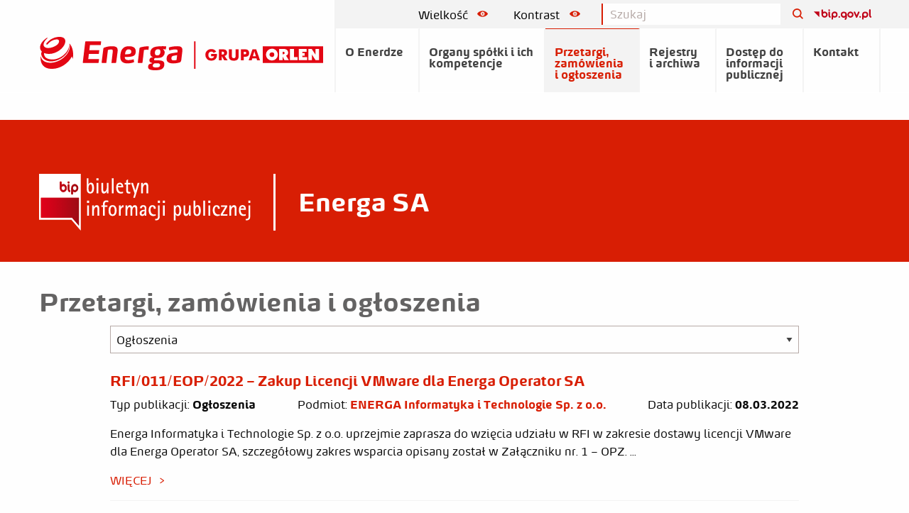

--- FILE ---
content_type: text/html;charset=UTF-8
request_url: https://bip.energa.pl/przetargi-zamowienia-i-ogloszenia/kat/4729/ogloszenia?offset=15&tags=%5BENERGA++Logistyka%5D
body_size: 8574
content:
<!doctype html> <html class="no-js" lang="pl"> <head><script id="ciasteczkomat" src="https://cdn.ciasteczkomat.pl/ccm.js" nonce="ohQZlqEDTUzgMRATzM8N4SBr" data-config-id="3ed07696-4921-4e04-9fd3-82bb71130af2"></script> <meta charset="utf-8"/> <meta http-equiv="x-dns-prefetch-control" content="on"/> <link rel="dns-prefetch preconnect" href="//d2xhqqdaxyaju6.cloudfront.net"/> <meta name="viewport" content="width=device-width,initial-scale=1"/> <link rel="stylesheet" integrity="sha256-t/ZqtJzCkDWSg92P0w5o8s7uCJeTXZKB7UiBjKii6Aw=" crossorigin="anonymous" href="/__system/resource/279/16/css/styles.css"/>  <link rel="apple-touch-icon" sizes="57x57" href="https://cdn-netpr.pl/theme/279/16/img/favicon/f57.png"> <link rel="apple-touch-icon" sizes="76x76" href="https://cdn-netpr.pl/theme/279/16/img/favicon/f76.png"> <link rel="apple-touch-icon" sizes="120x120" href="https://cdn-netpr.pl/theme/279/16/img/favicon/f120.png"> <link rel="apple-touch-icon" sizes="152x152" href="https://cdn-netpr.pl/theme/279/16/img/favicon/f152.png"> <link rel="apple-touch-icon" sizes="180x180" href="https://cdn-netpr.pl/theme/279/16/img/favicon/f180.png"> <link rel="icon" sizes="192x192" href="https://cdn-netpr.pl/theme/279/16/img/favicon/f192.png"> <link rel="icon" sizes="128x128" href="https://cdn-netpr.pl/theme/279/16/img/favicon/f128.png"> <link rel="icon" type="image/png" href="https://cdn-netpr.pl/theme/279/16/img/favicon/f32.png"> <meta http-equiv="X-UA-Compatible" content="IE=edge"/> <script defer integrity="sha256-vCqTf5iaQyB9uGeajGnghP4mVU8RIO8yeDqpkTk5qic=" crossorigin="anonymous" src="https://cdn-netpr.pl/theme/279/16/js/scripts.js"></script> <title>Ogłoszenia - BIP - Energa SA</title>
<meta name="description" content="Zobacz wszystkie Ogłoszenia opublikowane w serwisie Biuletynu Informacji Publicznej Grupy Energa">
<!--uF32Aqs6sSYtHxzbajKbzfCIyuH-->
<meta http-equiv="X-UA-Compatible" content="IE=edge" /><meta property="og:type" content="article" />
<meta property="og:title" content="Ogłoszenia - Energa SA - Biuletyn Informacji Publicznej">
<meta property="og:description" content="Zobacz wszystkie Ogłoszenia opublikowane w serwisie Biuletynu Informacji Publicznej Grupy Energa.">
<meta property="og:url" content="https://bip.energa.pl/przetargi-zamowienia-i-ogloszenia/kat/4729/ogloszenia" />
<meta property="og:image" content="https://d2xhqqdaxyaju6.cloudfront.net/file/mediakit-s/1236280/1802629958/s-1200-630.jpg"/>
 
<meta name="twitter:card" content="summary_large_image">
<meta name="twitter:title" content="Ogłoszenia - Energa SA - Biuletyn Informacji Publicznej">
<meta name="twitter:description" content="Zobacz wszystkie Ogłoszenia opublikowane w serwisie Biuletynu Informacji Publicznej Grupy Energa.">
<meta name="twitter:image" content="https://d2xhqqdaxyaju6.cloudfront.net/file/mediakit-s/1236280/1802629958/s-1200-630.jpg"><style nonce="ohQZlqEDTUzgMRATzM8N4SBr">.t-279-d-subcontainer2-section-b-0 {
color: #ffffff;
}.t-279-d-subcontainer4-section-b-1 {
background-color: #ffffff;
}.t-279-d-body-b-3 {
margin-top: 32px;
padding-top: 32px;padding-bottom: 32px;
}.t-279-d-body-b-4 {
background-color: #f6f6f6;
}.t-279-d-subcontainer9-section-b-0 {
padding-top: 16px;
}</style><script nonce="ohQZlqEDTUzgMRATzM8N4SBr">window.ciasteczkomat.runIf('statistics',()=>{

  var _paq = window._paq = window._paq || [];
  /* tracker methods like "setCustomDimension" should be called before "trackPageView" */
  _paq.push(['trackPageView']);
  _paq.push(['enableLinkTracking']);
  (function() {
    var u="https://stat.energa.pl/";
    _paq.push(['setTrackerUrl', u+'matomo.php']);
    _paq.push(['setSiteId', '4']);
    var d=document, g=d.createElement('script'), s=d.getElementsByTagName('script')[0];
    g.type='text/javascript'; g.async=true; g.src=u+'matomo.js'; s.parentNode.insertBefore(g,s);
  })();

});</script> </head> <body class="319"> <header class="no-print main-header"><div class="off-canvas main-header-off-canvas position-left" id="main-header" data-off-canvas>

  <button class="close-button" aria-label='Zamknij menu' type="button" data-close>
    <span aria-hidden="true"></span>
  </button>

  <ul class="vertical menu">
      <li class="main-nav-link">
          O Enerdze
          <ul class="no-bullet">
              <li>
                  <a href="https://bip.energa.pl/s/19095/informacje-o-spolce">Informacje o spółce</a>
              </li>
              <li>
                  <a href="https://bip.energa.pl/s/19096/forma-prawna">Forma Prawna</a>
              </li>
              <li>
                  <a href="https://bip.energa.pl/s/19103/przedmiot-dzialalnosci">Przedmiot działalności</a>
              </li>
              <li>
                  <a href="https://bip.energa.pl/s/19104/organizacja-spolki">Organizacja spółki</a>
              </li>
              <li>
                  <a href="https://bip.energa.pl/s/19105/struktura-wlasnosciowa">Struktura własnościowa</a>
              </li>
              <li>
                  <a href="https://bip.energa.pl/s/19110/dochody-lub-straty">Dochody lub straty</a>
              </li>
              <li>
                  <a href="https://bip.energa.pl/s/19109/pomoc-publiczna">Pomoc publiczna</a>
              </li>
              <li>
                  <a href="https://bip.energa.pl/s/19106/majatek">Majątek</a>
              </li>
          </ul>
      </li>
      <li class="main-nav-link">
          <a href="https://bip.energa.pl/s/19097/organy-spolki-i-ich-kompetencje">
            Organy spółki i ich kompetencje
          </a>
          <ul class="no-bullet">
              <li>
                  <a href="https://bip.energa.pl/s/19098/zarzad">Zarząd</a>
              </li>
              <li>
                  <a href="https://bip.energa.pl/s/19100/rada-nadzorcza">Rada Nadzorcza</a>
              </li>
              <li>
                  <a href="https://bip.energa.pl/s/19102/walne-zgromadzenia">Walne Zgromadzenia</a>
              </li>
          </ul>
      </li>
      <li class="main-nav-link">
          <a href="https://bip.energa.pl/przetargi-zamowienia-i-ogloszenia">
            Przetargi, zamówienia i ogłoszenia
          </a>
      </li>
      <li class="main-nav-link">
          <a href="https://bip.energa.pl/s/19113/rejestry-i-archiwa">
            Rejestry i archiwa
          </a>
      </li>
      <li class="main-nav-link">
          Dostęp do informacji publicznej
          <ul class="no-bullet">
              <li>
                  <a href="https://bip.energa.pl/s/19136/informacja-nieudostepniona-w-bip">Informacja nieudostępniona w BIP</a>
              </li>
              <li>
                  <a href="https://bip.energa.pl/s/19137/ponowne-wykorzystanie-informacji-publicznej">Ponowne wykorzystanie informacji publicznej</a>
              </li>
              <li>
                  <a href="https://bip.energa.pl/s/19138/wniosek-o-udostepnienie-informacji">Wniosek o udostępnienie informacji</a>
              </li>
          </ul>
      </li>
      <li class="main-nav-link">
          <a href="https://bip.energa.pl/kontakt">
            Kontakt
          </a>
      </li>
    <li>
      <button class="header__contrast-button white toggleSize-js">
        Wielkość
        <svg class="header__contrast-icon white-icon">
          <use xlink:href="/__system/resource/279/16/img/svg-sprite.svg#image-options"></use>
        </svg>
      </button>
      <button class="header__contrast-button white toggleContrast-js">
        Kontrast
        <svg class="header__contrast-icon white-icon">
          <use xlink:href="/__system/resource/279/16/img/svg-sprite.svg#image-options"></use>
        </svg>
      </button>
    </li>
  </ul>
</div>


<div class="off-canvas-content" data-off-canvas-content>

  <div class="main-header-top show-for-large">
    <div class="row align-right">
      <div class="input-group searchbar">

        <button class="header__contrast-button toggleSize-js">
          Wielkość
          <svg class="header__contrast-icon">
            <use xlink:href="/__system/resource/279/16/img/svg-sprite.svg#image-options"></use>
          </svg>
        </button>

        <button class="header__contrast-button toggleContrast-js">
          Kontrast
          <svg class="header__contrast-icon">
            <use xlink:href="/__system/resource/279/16/img/svg-sprite.svg#image-options"></use>
          </svg>
        </button>

        <form action="/szukaj" class="form-form">
          <input id="header-form" class="input-field search-field" type="search" placeholder="Szukaj"
            name="q" />
          <label class="font-size-0" for="header-form">Wyszukiwarka</label>
          <input type="submit" tabindex="-1" style="position: absolute; left: -9999px" />
        </form>

        <div class="input-group-button">
          <button aria-label="Szukaj" class="button search header__contrast-icon"><svg width="20" height="20"
              viewBox="0 0 100 100">
              <path fill-rule="evenodd"
                d="M42.117,12.246 C50.1209,12.246 57.797,15.4257 63.453,21.0858 C69.1132,26.742 72.2928,34.4178 72.2928,42.4218 C72.2928,50.4258 69.1131,58.1018 63.453,63.7578 C57.7968,69.418 50.121,72.5976 42.117,72.5976 C34.1131,72.5976 26.437,69.4179 20.781,63.7578 C15.1208,58.1016 11.9412,50.4258 11.9412,42.4218 C11.9412,34.4178 15.1209,26.7418 20.781,21.0858 C26.4372,15.4256 34.113,12.246 42.117,12.246 L42.117,12.246 Z M76.0828827,67.3362833 C82.3527829,58.7859894 85.2617455,48.0434678 83.9173,37.22271 C82.0618,22.28871 72.3743,9.47671 58.5153,3.61771 L58.51139,3.61771 C53.32389,1.41851 47.74139,0.28961 42.10539,0.29741 L42.117,0.305 C29.058,0.30891 16.742,6.3675 8.769001,16.707 C0.7924008,27.047 -1.933999,40.5 1.382301,53.129 C4.698701,65.758 13.6833,76.137 25.7103,81.223 L25.7103,81.22691 C39.5733,87.08631 55.5113,85.10191 67.5153,76.02771 C67.5852345,75.9748392 67.6549736,75.9217748 67.724517,75.8685177 L91.555,99.6990032 L100.0003,91.253703 L76.0828827,67.3362833 Z" />
            </svg>
          </button>
        </div>

      </div>

      <div class="language-changer">
        <a href="https://www.bip.gov.pl/" title="Biuletyn Informacji Publicznej (strona zewnętrzna)" target="_blank"
          class="language-changer__item bip" rel="noopener">
          <svg viewBox="0 0 120 20">
            <use xlink:href="/__system/resource/279/16/img/svg-sprite.svg#image-logo-bip-gov"></use>
          </svg>
        </a>
      </div>

    </div>
  </div>

  <div class="row">
    <div class="main-header top-bar show-for-large">
      <div class="top-bar-left">
        <ul class="vertical medium-horizontal menu desctop">

          <li class="big-logo">
            <a href="/">
              <img class="logo" src="/__system/resource/279/16/img/logo-energa-orlen.svg" alt="BIP ENERGA SA">
              <img class="logo logo--contrast" src="/__system/resource/279/16/img/logo-energa-orlen-biale.svg" alt="BIP ENERGA SA">
            </a>
          </li>

            <li class="main-nav-link ">
                <span tabindex="0" class="menuLink-js">O Enerdze</span>
                <ul class="submenu">
                    <li>
                        <a class="menuLink-js widow" href="https://bip.energa.pl/s/19095/informacje-o-spolce">Informacje o spółce</a>
                    </li>
                    <li>
                        <a class="menuLink-js widow" href="https://bip.energa.pl/s/19096/forma-prawna">Forma Prawna</a>
                    </li>
                    <li>
                        <a class="menuLink-js widow" href="https://bip.energa.pl/s/19103/przedmiot-dzialalnosci">Przedmiot działalności</a>
                    </li>
                    <li>
                        <a class="menuLink-js widow" href="https://bip.energa.pl/s/19104/organizacja-spolki">Organizacja spółki</a>
                    </li>
                    <li>
                        <a class="menuLink-js widow" href="https://bip.energa.pl/s/19105/struktura-wlasnosciowa">Struktura własnościowa</a>
                    </li>
                    <li>
                        <a class="menuLink-js widow" href="https://bip.energa.pl/s/19110/dochody-lub-straty">Dochody lub straty</a>
                    </li>
                    <li>
                        <a class="menuLink-js widow" href="https://bip.energa.pl/s/19109/pomoc-publiczna">Pomoc publiczna</a>
                    </li>
                    <li>
                        <a class="menuLink-js widow" href="https://bip.energa.pl/s/19106/majatek">Majątek</a>
                    </li>
                </ul>
            </li>
            <li class="main-nav-link ">
                <a class="menuLink-js widow " href="https://bip.energa.pl/s/19097/organy-spolki-i-ich-kompetencje">Organy spółki i ich kompetencje</a>
                <ul class="submenu">
                    <li>
                        <a class="menuLink-js widow" href="https://bip.energa.pl/s/19098/zarzad">Zarząd</a>
                    </li>
                    <li>
                        <a class="menuLink-js widow" href="https://bip.energa.pl/s/19100/rada-nadzorcza">Rada Nadzorcza</a>
                    </li>
                    <li>
                        <a class="menuLink-js widow" href="https://bip.energa.pl/s/19102/walne-zgromadzenia">Walne Zgromadzenia</a>
                    </li>
                </ul>
            </li>
            <li class="main-nav-link ">
                <a class="menuLink-js widow " href="https://bip.energa.pl/przetargi-zamowienia-i-ogloszenia">Przetargi, zamówienia i ogłoszenia</a>
            </li>
            <li class="main-nav-link ">
                <a class="menuLink-js widow " href="https://bip.energa.pl/s/19113/rejestry-i-archiwa">Rejestry i archiwa</a>
            </li>
            <li class="main-nav-link ">
                <span tabindex="0" class="menuLink-js">Dostęp do informacji publicznej</span>
                <ul class="submenu">
                    <li>
                        <a class="menuLink-js widow" href="https://bip.energa.pl/s/19136/informacja-nieudostepniona-w-bip">Informacja nieudostępniona w BIP</a>
                    </li>
                    <li>
                        <a class="menuLink-js widow" href="https://bip.energa.pl/s/19137/ponowne-wykorzystanie-informacji-publicznej">Ponowne wykorzystanie informacji publicznej</a>
                    </li>
                    <li>
                        <a class="menuLink-js widow" href="https://bip.energa.pl/s/19138/wniosek-o-udostepnienie-informacji">Wniosek o udostępnienie informacji</a>
                    </li>
                </ul>
            </li>
            <li class="main-nav-link ">
                <a class="menuLink-js widow " href="https://bip.energa.pl/kontakt">Kontakt</a>
            </li>
        </ul>
      </div>
    </div>
  </div>

  <div class="main-header-mobile hide-for-large">

    <div class="main-header-mobile-left">
      <a href="/"><img class="logo" src="/__system/resource/279/16/img/logo-energa-orlen.svg" alt="BIP Energa SA"></a>
      <a href="/"><img class="logo logo--contrast" src="/__system/resource/279/16/img/logo-energa-orlen-biale.svg" alt="BIP ENERGA SA"></a>
    </div>

    <div class="main-header-mobile-right">
      <button class="menu-icon hamb hamb-js hide-for-large" aria-label="Otwórz menu" type="button"
        data-toggle="main-header">
        <span></span><span></span><span></span><span></span>
      </button>
    </div>
  </div>
</div></header><div class="no-print banner-small"><div class="banner-small__container short">
  <div class="row align-middle">
    <div class="small-12 column logos">
      <div class="logos__image">
        <img src="/__system/resource/279/16/img/banner-small/logo-bip.svg" alt="">
        <p class="heading1">Energa SA</p>
      </div>
    </div>
  </div>
</div>
</div><div><div></div></div><div class="row"><div class="medium-12 columns xlarge-12 large-12 small-12 heading"><h1 > Przetargi, zamówienia i ogłoszenia </h1>
</div>
</div><div class="category-list-tool row align-center">
<div class="small-12 medium-10 column">
  <select id="changeCategory">
      <option value="/przetargi-zamowienia-i-ogloszenia">Wszystkie</option>
      <option value="https://bip.energa.pl/przetargi-zamowienia-i-ogloszenia/kat/4726/przetargi-publiczne" >Przetargi publiczne</option>
      <option value="https://bip.energa.pl/przetargi-zamowienia-i-ogloszenia/kat/4727/przetargi-niepubliczne" >Przetargi niepubliczne</option>
      <option value="https://bip.energa.pl/przetargi-zamowienia-i-ogloszenia/kat/4728/zamowienia" >Zamówienia</option>
      <option value="https://bip.energa.pl/przetargi-zamowienia-i-ogloszenia/kat/4729/ogloszenia" selected>Ogłoszenia</option>
      <option value="https://bip.energa.pl/przetargi-zamowienia-i-ogloszenia/kat/5073/nieruchomosci" >Nieruchomości</option>
      <option value="https://bip.energa.pl/przetargi-zamowienia-i-ogloszenia/kat/4730/archiwalne" >Archiwalne</option>
  </select>
</div>


</div><div class="row publication-list tender-list align-center NPContainer">  <div class="small-12 medium-10 column publication-list__item NPElement">
    <div class="publication-list__item__container ">
      <h5 class="">
        <a href="https://bip.energa.pl/przetargi-zamowienia-i-ogloszenia/730210/rfi-011-eop-2022-zakup-licencji-vmware-dla-energa-operator-sa">RFI/011/EOP/2022 – Zakup Licencji VMware dla Energa Operator SA</a>
      </h5>
      <div class="tender-list__details">

          <p class="type">Typ publikacji:
            <strong>
                Ogłoszenia
            </strong>
            
              
          </p>
        
             <p class="company-name">
            Podmiot: <a href="/przetargi-zamowienia-i-ogloszenia/kat/4729/ogloszenia?tags=%5BENERGA%20Informatyka%20i%20Technologie%20Sp.%20z%20o.o.%5D"><strong>ENERGA Informatyka i Technologie Sp. z o.o.</strong></a>
          </p>

        <p class="publication-date">
          Data publikacji: <strong><time class="day" datetime="2022-03-08">08.03.2022</time></strong>
        </p>
      </div>
      <p>Energa Informatyka i Technologie Sp. z o.o. uprzejmie zaprasza do wzięcia udziału w RFI w zakresie dostawy licencji VMware dla Energa Operator SA, szczegółowy zakres wsparcia opisany został w Załączniku nr. 1 – OPZ. ...</p>
      <div class="link">
        <a href="https://bip.energa.pl/przetargi-zamowienia-i-ogloszenia/730210/rfi-011-eop-2022-zakup-licencji-vmware-dla-energa-operator-sa">więcej</a>
      </div>
    </div>
  </div>
  <div class="small-12 medium-10 column publication-list__item NPElement">
    <div class="publication-list__item__container ">
      <h5 class="">
        <a href="https://bip.energa.pl/przetargi-zamowienia-i-ogloszenia/730208/rfi-005-eop-2022-odnowienie-licencji-oraz-suportow-cisco-dla-energa-operator-s-a">RFI/005/EOP/2022 – Odnowienie licencji oraz suportów CISCO dla Energa Operator S.A.</a>
      </h5>
      <div class="tender-list__details">

          <p class="type">Typ publikacji:
            <strong>
                Ogłoszenia
            </strong>
            
              
          </p>
        
             <p class="company-name">
            Podmiot: <a href="/przetargi-zamowienia-i-ogloszenia/kat/4729/ogloszenia?tags=%5BENERGA%20Informatyka%20i%20Technologie%20Sp.%20z%20o.%20o.%5D"><strong>ENERGA Informatyka i Technologie Sp. z o. o.</strong></a>
          </p>

        <p class="publication-date">
          Data publikacji: <strong><time class="day" datetime="2022-03-08">08.03.2022</time></strong>
        </p>
      </div>
      <p>Energa Informatyka i Technologie Sp. z o.o. uprzejmie zaprasza do wzięcia udziału w RFI w zakresie odnowienia licencji oraz suportów CISCO dla Energa Operator S.A. Szczegóły oraz dokumenty znajdują się w poniższym linku. ...</p>
      <div class="link">
        <a href="https://bip.energa.pl/przetargi-zamowienia-i-ogloszenia/730208/rfi-005-eop-2022-odnowienie-licencji-oraz-suportow-cisco-dla-energa-operator-s-a">więcej</a>
      </div>
    </div>
  </div>
  <div class="small-12 medium-10 column publication-list__item NPElement">
    <div class="publication-list__item__container ">
      <h5 class="">
        <a href="https://bip.energa.pl/przetargi-zamowienia-i-ogloszenia/727384/rfi-010-eop-2022-wymiana-sprzetu-serwerowego-dotyczacego-srodowiska-eop">RFI/010/EOP/2022 – Wymiana sprzętu serwerowego dotyczącego środowiska EOP</a>
      </h5>
      <div class="tender-list__details">

          <p class="type">Typ publikacji:
            <strong>
                Ogłoszenia
            </strong>
            
              
          </p>
        
             <p class="company-name">
            Podmiot: <a href="/przetargi-zamowienia-i-ogloszenia/kat/4729/ogloszenia?tags=%5BENERGA%20Informatyka%20i%20Technologie%20Sp.%20z%20o.o.%5D"><strong>ENERGA Informatyka i Technologie Sp. z o.o.</strong></a>
          </p>

        <p class="publication-date">
          Data publikacji: <strong><time class="day" datetime="2022-02-22">22.02.2022</time></strong>
        </p>
      </div>
      <p>Energa Informatyka i Technologie Sp. z o.o. uprzejmie zaprasza do wzięcia udziału w RFI w zakresie wymiany sprzętu serwerowego w Energa Operator SA, szczegółowy zakres wsparcia opisany został w Załączniku nr. 1 – OPZ. ...</p>
      <div class="link">
        <a href="https://bip.energa.pl/przetargi-zamowienia-i-ogloszenia/727384/rfi-010-eop-2022-wymiana-sprzetu-serwerowego-dotyczacego-srodowiska-eop">więcej</a>
      </div>
    </div>
  </div>
  <div class="small-12 medium-10 column publication-list__item NPElement">
    <div class="publication-list__item__container ">
      <h5 class="">
        <a href="https://bip.energa.pl/przetargi-zamowienia-i-ogloszenia/725327/ibm-security-access-manager-for-enterprise-single-sign-on-suite-user-value-unit-annual-sw-subscription-support-renewal-w-ilosci-4000-licencji-na-okres">IBM Security Access Manager for Enterprise Single Sign-On Suite User Value Unit Annual SW Subscription &amp; Support Renewal w ilości 4000 licencji na okres 12 miesięcy</a>
      </h5>
      <div class="tender-list__details">

          <p class="type">Typ publikacji:
            <strong>
                Ogłoszenia
            </strong>
            
              
          </p>
        
             <p class="company-name">
            Podmiot: <a href="/przetargi-zamowienia-i-ogloszenia/kat/4729/ogloszenia?tags=%5BENERGA%20Informatyka%20i%20Technologie%20Sp.%20z%20o.%20o.%5D"><strong>ENERGA Informatyka i Technologie Sp. z o. o.</strong></a>
          </p>

        <p class="publication-date">
          Data publikacji: <strong><time class="day" datetime="2022-02-10">10.02.2022</time></strong>
        </p>
      </div>
      <p> 
Energa Informatyka i Technologie Sp. z o.o. zaprasza do wzięcia udziału w postępowaniu w przedmiocie IBM Security Access Manager for Enterprise Single Sign-On Suite User Value Unit Annual SW Subscription &amp; Support Renewal w ilości 4000 licencji na okres 12 miesięcy. ...</p>
      <div class="link">
        <a href="https://bip.energa.pl/przetargi-zamowienia-i-ogloszenia/725327/ibm-security-access-manager-for-enterprise-single-sign-on-suite-user-value-unit-annual-sw-subscription-support-renewal-w-ilosci-4000-licencji-na-okres">więcej</a>
      </div>
    </div>
  </div>
  <div class="small-12 medium-10 column publication-list__item NPElement">
    <div class="publication-list__item__container ">
      <h5 class="">
        <a href="https://bip.energa.pl/przetargi-zamowienia-i-ogloszenia/725037/rfi-009-eop-2022-dostawa-sprzetu-i-licencji-na-potrzeby-rozbudowy-centralnego-systemu-kopii-zapasowych-dla-eop">RFI/009/EOP/2022 – Dostawa sprzętu i licencji na potrzeby rozbudowy centralnego systemu kopii zapasowych dla EOP</a>
      </h5>
      <div class="tender-list__details">

          <p class="type">Typ publikacji:
            <strong>
                Ogłoszenia
            </strong>
            
              
          </p>
        
             <p class="company-name">
            Podmiot: <a href="/przetargi-zamowienia-i-ogloszenia/kat/4729/ogloszenia?tags=%5B%5D"><strong></strong></a>
          </p>

        <p class="publication-date">
          Data publikacji: <strong><time class="day" datetime="2022-02-09">09.02.2022</time></strong>
        </p>
      </div>
      <p>Energa Informatyka i Technologie Sp. z o.o. uprzejmie zaprasza do wzięcia udziału w RFI w zakresie dostawy sprzętu i licencji na potrzeby rozbudowy centralnego systemu kopii zapasowych dla Energa Operator SA, szczegółowy zakres wsparcia opisany został w Załączniku nr. 1 – OPZ. ...</p>
      <div class="link">
        <a href="https://bip.energa.pl/przetargi-zamowienia-i-ogloszenia/725037/rfi-009-eop-2022-dostawa-sprzetu-i-licencji-na-potrzeby-rozbudowy-centralnego-systemu-kopii-zapasowych-dla-eop">więcej</a>
      </div>
    </div>
  </div>
    <ul class="pagination-pointed pagination text-center no-bullet" role="navigation" aria-label="Pagination">
      <li class="pagination-previous">
        <a class="pagination-pointed-button " href="/przetargi-zamowienia-i-ogloszenia/kat/4729/ogloszenia?offset=10&amp;tags=%5BENERGA++Logistyka%5D">Wstecz</a>
        <span class="show-for-sr">Wstecz</span>
      </li>
          <li class="show-for-medium">
            <a class="pagination-pointed-button" href="/przetargi-zamowienia-i-ogloszenia/kat/4729/ogloszenia?offset=0&amp;tags=%5BENERGA++Logistyka%5D" aria-label="Page 1">1</a>
          </li>
          <li class="show-for-medium">
            <a class="pagination-pointed-button" href="/przetargi-zamowienia-i-ogloszenia/kat/4729/ogloszenia?offset=5&amp;tags=%5BENERGA++Logistyka%5D" aria-label="Page 2">2</a>
          </li>
          <li class="show-for-medium">
            <a class="pagination-pointed-button" href="/przetargi-zamowienia-i-ogloszenia/kat/4729/ogloszenia?offset=10&amp;tags=%5BENERGA++Logistyka%5D" aria-label="Page 3">3</a>
          </li>
      <li class="current">
        <span class="show-for-sr">Jesteś na stronie</span> 4
      </li>
          <li class="show-for-medium">
            <a class="pagination-pointed-button" aria-label="Page 5" href="/przetargi-zamowienia-i-ogloszenia/kat/4729/ogloszenia?offset=20&amp;tags=%5BENERGA++Logistyka%5D">5</a>
          </li>
          <li class="show-for-medium">
            <a class="pagination-pointed-button" aria-label="Page 6" href="/przetargi-zamowienia-i-ogloszenia/kat/4729/ogloszenia?offset=25&amp;tags=%5BENERGA++Logistyka%5D">6</a>
          </li>
          <li class="show-for-medium">
            <a class="pagination-pointed-button" aria-label="Page 7" href="/przetargi-zamowienia-i-ogloszenia/kat/4729/ogloszenia?offset=30&amp;tags=%5BENERGA++Logistyka%5D">7</a>
          </li>
      <li class="pages__count">
        <i>
          <a class="pagination-pointed-button" href="/przetargi-zamowienia-i-ogloszenia/kat/4729/ogloszenia?offset=345&amp;tags=%5BENERGA++Logistyka%5D">
          z 70</a>
        </i>
      </li>
      <li class="pagination-next">
        <a class="pagination-pointed-button"  href="/przetargi-zamowienia-i-ogloszenia/kat/4729/ogloszenia?offset=20&amp;tags=%5BENERGA++Logistyka%5D"
          aria-label="Next page">Następna
          <span class="show-for-sr">strona</span>
        </a>
      </li>
    </ul>
</div><section class="background-primary t-279-d-body-b-3 no-print"><div class="t-279-d-subcontainer2-section-b-0 align-center row"><div class="xlarge-2 medium-3 columns small-6 large-2 icon-box">
  <a href="/s/19151/instrukcja-obslugi-serwisu" class="icon-box__container ">
    <img class="icon-box__icon small-icon" src="https://cdn-netpr.pl/file/mediakit-s/1254548/40/s-300-300." alt="">

    <div class="icon-box__content"> 
      <p class="title ">Instrukcja obsługi serwisu</p>
      <p class="subtitle"></p>
    </div>
  </a>

</div><div class="xlarge-2 medium-3 columns small-6 large-2 icon-box">
  <a href="/s/19138/wniosek-o-udostepnienie-informacji" class="icon-box__container ">
    <img class="icon-box__icon small-icon" src="https://cdn-netpr.pl/file/mediakit-s/1254550/14/s-300-300." alt="">

    <div class="icon-box__content"> 
      <p class="title ">Wniosek o udostępnienie informacji publicznej</p>
      <p class="subtitle"></p>
    </div>
  </a>

</div><div class="xlarge-2 medium-3 columns small-6 large-2 icon-box">
  <a href="/s/19114/redakcja" class="icon-box__container ">
    <img class="icon-box__icon small-icon" src="https://cdn-netpr.pl/file/mediakit-s/1254554/d9/s-300-300." alt="">

    <div class="icon-box__content"> 
      <p class="title ">Redakcja serwisu</p>
      <p class="subtitle"></p>
    </div>
  </a>

</div><div class="xlarge-2 medium-3 columns small-6 large-2 icon-box">
  <a href="http://grupa.energa.pl" class="icon-box__container ">
    <img class="icon-box__icon small-icon" src="https://cdn-netpr.pl/file/mediakit-s/1372278/d8/s-300-300." alt="">

    <div class="icon-box__content"> 
      <p class="title ">Serwis Grupy Energa</p>
      <p class="subtitle"></p>
    </div>
  </a>

</div><div class="xlarge-2 medium-3 columns small-6 large-2 icon-box">
  <a href="https://connect.orlen.pl/" class="icon-box__container ">
    <img class="icon-box__icon small-icon" src="https://cdn-netpr.pl/file/mediakit-s/1372276/87/s-300-300." alt="">

    <div class="icon-box__content"> 
      <p class="title ">Platforma zakupowa</p>
      <p class="subtitle"></p>
    </div>
  </a>

</div><div class="xlarge-2 medium-3 columns small-6 large-2 icon-box">
  <a href="/s/19136/informacja-nieudostepniona-w-bip" class="icon-box__container ">
    <img class="icon-box__icon small-icon" src="https://cdn-netpr.pl/file/mediakit-s/1254552/2/s-300-300." alt="">

    <div class="icon-box__content"> 
      <p class="title ">Informacje nieudostępnione w BIP</p>
      <p class="subtitle"></p>
    </div>
  </a>

</div>
</div>
</section><section class="footer t-279-d-body-b-4 no-print"><div class="row"><div class="xlarge-4 columns medium-6 large-4 small-12"><div class="link-list">  <ul>
      <li>
        <h3 class="h6 black">Grupa kapitałowa</h3>
          <ul>
                <li><a   target=blank rel="noopener noreferrer"  href="https://grupa.energa.pl/grupa-energa/o-nas">O Grupie Energa (serwis Grupy Energa) </a></li>
                
                <li><a   target=blank rel="noopener noreferrer"  href="https://grupa.energa.pl/grupa-energa/linie-biznesowe">Linie biznesowe (serwis Grupy Energa) </a></li>
                
                <li><a   target=blank rel="noopener noreferrer"  href="https://grupa.energa.pl/otoczenie">Odpowiedzialność społeczna (serwis Grupy Energa) </a></li>
                
                <li><a   target=blank rel="noopener noreferrer"  href="https://grupa.energa.pl/grupa-energa/strategia">Strategia Grupy Energa (serwis Grupy Energa)  </a></li>
                
          </ul>
      </li>
  </ul>
</div>
</div><div class="xlarge-4 columns medium-6 large-4 small-12"><div class="link-list">  <ul>
      <li>
        <h3 class="h6 black">Centrum informacji</h3>
          <ul>
                <li><a  href="https://bip.energa.pl/komunikaty">Komunikaty </a></li>
                
                <li><a   target=blank rel="noopener noreferrer"  href="https://ir.energa.pl">Relacje inwestorskie (serwis Grupy Energa) </a></li>
                
                <li><a   target=blank rel="noopener noreferrer"  href="https://media.energa.pl">Dla mediów (serwis Grupy Energa) </a></li>
                
                <li><a   target=blank rel="noopener noreferrer"  href="https://grupa.energa.pl/centrum-informacji">Centrum informacji Grupy Energa (serwis Grupy Energa) </a></li>
                
          </ul>
      </li>
  </ul>
</div>
</div><div class="xlarge-4 columns medium-6 large-4 small-12"><div class="link-list">  <ul>
      <li>
        <h3 class="h6 black">Dla klienta</h3>
          <ul>
                <li><a   target=blank rel="noopener noreferrer"  href="https://www.energa.pl/dom/aktualnosci">Aktualności </a></li>
                
                <li><a   target=blank rel="noopener noreferrer"  href="https://www.energa.pl/dom/placowki">Salony sprzedaży </a></li>
                
                <li><a   target=blank rel="noopener noreferrer"  href="https://www.energa.pl/energa24/logowanie">Energa24 </a></li>
                
                <li><a   target=blank rel="noopener noreferrer"  href="https://energa-operator.pl/uslugi/awarie-i-wylaczenia">Awarie i wyłączenia </a></li>
                
          </ul>
      </li>
  </ul>
</div>
</div>
</div><section class="t-279-d-subcontainer4-section-b-1 footer-bottom"><div class="t-279-d-subcontainer9-section-b-0 row"><div class="medium-12 columns xlarge-12 large-12 small-12 heading"><h6 > ENERGA SA </h6>
</div><div class="xlarge-4 columns medium-6 large-4 small-12 rich-text">  <p>al. Grunwaldzka 472, <br />80-309 Gdańsk, <br />tel.: 58 77 88 300, <br />fax: 58 77 88 399</p>
</div><div class="columns xlarge-6 medium-6 large-6 small-12 rich-text">  <p>Sąd Rejonowy Gdańsk-Północ, VII Wydział Gospodarczy Krajowego Rejestru Sądowego, NR KRS 0000271591 NIP 957-095-77-22, Regon 220353024, kapitał zakładowy/wpłacony 4 521 612 884, 88 zł</p>
</div>
</div><div><hr></div><div class="row"><div class="xlarge-4 medium-4 columns small-4 large-4 rich-text">  <div class="row align-center">
    <div class="small-12 large-9 column">
      <p><a title="BIP" href="https://bip.energa.pl/" target="_blank" rel="noopener">BIP</a></p>
    </div>
  </div>
</div><div class="xlarge-8 small-8 columns medium-8 large-8 rich-text">  <div class="row align-center">
    <div class="small-12 large-9 column">
      <p style="text-align: right;"><a href="https://bip.energa.pl/s/19699/polityka-prywatnosci">Polityka prywatności</a>  |  © 2017 Copyright by Energa</p>
    </div>
  </div>
</div>
</div>
</section>
</section><div class="no-print search-widget"><form class="main-header-search-exandable hide-for-large" action="/szukaj?">
  <input type="search" name="q" placeholder="szukaj">
</form>
</div> </body> </html>

--- FILE ---
content_type: text/css;charset=UTF-8
request_url: https://bip.energa.pl/__system/resource/279/16/css/styles.css
body_size: 34044
content:
@charset "UTF-8";/*! normalize.css v8.0.0 | MIT License | github.com/necolas/normalize.css */html{line-height:1.15;-webkit-text-size-adjust:100%}body{margin:0}.banner-small .heading1,h1{font-size:2em;margin:.67em 0}hr{box-sizing:content-box;height:0;overflow:visible}pre{font-family:monospace,monospace;font-size:1em}a{background-color:transparent}abbr[title]{border-bottom:none;text-decoration:underline;-webkit-text-decoration:underline dotted;text-decoration:underline dotted}b,strong{font-weight:bolder}code,kbd,samp{font-family:monospace,monospace;font-size:1em}small{font-size:80%}sub,sup{font-size:75%;line-height:0;position:relative;vertical-align:baseline}sub{bottom:-.25em}sup{top:-.5em}img{border-style:none}button,input,optgroup,select,textarea{font-family:inherit;font-size:100%;line-height:1.15;margin:0}button,input{overflow:visible}button,select{text-transform:none}[type=button],[type=reset],[type=submit],button{-webkit-appearance:button}[type=button]::-moz-focus-inner,[type=reset]::-moz-focus-inner,[type=submit]::-moz-focus-inner,button::-moz-focus-inner{border-style:none;padding:0}[type=button]:-moz-focusring,[type=reset]:-moz-focusring,[type=submit]:-moz-focusring,button:-moz-focusring{outline:1px dotted ButtonText}fieldset{padding:.35em .75em .625em}legend{box-sizing:border-box;color:inherit;display:table;max-width:100%;padding:0;white-space:normal}progress{vertical-align:baseline}textarea{overflow:auto}[type=checkbox],[type=radio]{box-sizing:border-box;padding:0}[type=number]::-webkit-inner-spin-button,[type=number]::-webkit-outer-spin-button{height:auto}[type=search]{-webkit-appearance:textfield;outline-offset:-2px}[type=search]::-webkit-search-decoration{-webkit-appearance:none}::-webkit-file-upload-button{-webkit-appearance:button;font:inherit}details{display:block}summary{display:list-item}template{display:none}[hidden]{display:none}.foundation-mq{font-family:"small=0em&medium=40em&large=64em&xlarge=75em&xxlarge=90em"}html{box-sizing:border-box;font-size:100%}*,::after,::before{box-sizing:inherit}body{margin:0;padding:0;background:#fefefe;font-family:energa,Helvetica,Roboto,Arial,sans-serif;font-weight:400;line-height:1.5;color:#0a0a0a;-webkit-font-smoothing:antialiased;-moz-osx-font-smoothing:grayscale}img{display:inline-block;vertical-align:middle;max-width:100%;height:auto;-ms-interpolation-mode:bicubic}textarea{height:auto;min-height:50px;border-radius:0}select{box-sizing:border-box;width:100%;border-radius:0}.map_canvas embed,.map_canvas img,.map_canvas object,.mqa-display embed,.mqa-display img,.mqa-display object{max-width:none!important}button{padding:0;-webkit-appearance:none;-moz-appearance:none;appearance:none;border:0;border-radius:0;background:0 0;line-height:1;cursor:auto}[data-whatinput=mouse] button{outline:0}pre{overflow:auto}button,input,optgroup,select,textarea{font-family:inherit}.is-visible{display:block!important}.is-hidden{display:none!important}.row{max-width:75rem;margin-right:auto;margin-left:auto;display:flex;flex-flow:row wrap}.row .row{margin-right:-.625rem;margin-left:-.625rem}@media print,screen and (min-width:40em){.row .row{margin-right:-.9375rem;margin-left:-.9375rem}}@media print,screen and (min-width:64em){.row .row{margin-right:-.9375rem;margin-left:-.9375rem}}.row .row.collapse{margin-right:0;margin-left:0}.row.expanded{max-width:none}.row.expanded .row{margin-right:auto;margin-left:auto}.row:not(.expanded) .row{max-width:none}.row.collapse>.column,.row.collapse>.columns{padding-right:0;padding-left:0}.row.collapse>.column>.row,.row.collapse>.columns>.row,.row.is-collapse-child{margin-right:0;margin-left:0}.column,.columns{flex:1 1 0px;padding-right:.625rem;padding-left:.625rem;min-width:0}@media print,screen and (min-width:40em){.column,.columns{padding-right:.9375rem;padding-left:.9375rem}}.column.row.row,.row.row.columns{float:none;display:block}.row .column.row.row,.row .row.row.columns{margin-right:0;margin-left:0;padding-right:0;padding-left:0}.small-1{flex:0 0 8.3333333333%;max-width:8.3333333333%}.small-offset-0{margin-left:0}.small-2{flex:0 0 16.6666666667%;max-width:16.6666666667%}.small-offset-1{margin-left:8.3333333333%}.small-3{flex:0 0 25%;max-width:25%}.small-offset-2{margin-left:16.6666666667%}.small-4{flex:0 0 33.3333333333%;max-width:33.3333333333%}.small-offset-3{margin-left:25%}.small-5{flex:0 0 41.6666666667%;max-width:41.6666666667%}.small-offset-4{margin-left:33.3333333333%}.small-6{flex:0 0 50%;max-width:50%}.small-offset-5{margin-left:41.6666666667%}.small-7{flex:0 0 58.3333333333%;max-width:58.3333333333%}.small-offset-6{margin-left:50%}.small-8{flex:0 0 66.6666666667%;max-width:66.6666666667%}.small-offset-7{margin-left:58.3333333333%}.small-9{flex:0 0 75%;max-width:75%}.small-offset-8{margin-left:66.6666666667%}.small-10{flex:0 0 83.3333333333%;max-width:83.3333333333%}.small-offset-9{margin-left:75%}.small-11{flex:0 0 91.6666666667%;max-width:91.6666666667%}.small-offset-10{margin-left:83.3333333333%}.small-12{flex:0 0 100%;max-width:100%}.small-offset-11{margin-left:91.6666666667%}.small-up-1{flex-wrap:wrap}.small-up-1>.column,.small-up-1>.columns{flex:0 0 100%;max-width:100%}.small-up-2{flex-wrap:wrap}.small-up-2>.column,.small-up-2>.columns{flex:0 0 50%;max-width:50%}.small-up-3{flex-wrap:wrap}.small-up-3>.column,.small-up-3>.columns{flex:0 0 33.3333333333%;max-width:33.3333333333%}.small-up-4{flex-wrap:wrap}.small-up-4>.column,.small-up-4>.columns{flex:0 0 25%;max-width:25%}.small-up-5{flex-wrap:wrap}.small-up-5>.column,.small-up-5>.columns{flex:0 0 20%;max-width:20%}.small-up-6{flex-wrap:wrap}.small-up-6>.column,.small-up-6>.columns{flex:0 0 16.6666666667%;max-width:16.6666666667%}.small-up-7{flex-wrap:wrap}.small-up-7>.column,.small-up-7>.columns{flex:0 0 14.2857142857%;max-width:14.2857142857%}.small-up-8{flex-wrap:wrap}.small-up-8>.column,.small-up-8>.columns{flex:0 0 12.5%;max-width:12.5%}.small-collapse>.column,.small-collapse>.columns{padding-right:0;padding-left:0}.small-uncollapse>.column,.small-uncollapse>.columns{padding-right:.625rem;padding-left:.625rem}@media print,screen and (min-width:40em){.medium-1{flex:0 0 8.3333333333%;max-width:8.3333333333%}.medium-offset-0{margin-left:0}.medium-2{flex:0 0 16.6666666667%;max-width:16.6666666667%}.medium-offset-1{margin-left:8.3333333333%}.medium-3{flex:0 0 25%;max-width:25%}.medium-offset-2{margin-left:16.6666666667%}.medium-4{flex:0 0 33.3333333333%;max-width:33.3333333333%}.medium-offset-3{margin-left:25%}.medium-5{flex:0 0 41.6666666667%;max-width:41.6666666667%}.medium-offset-4{margin-left:33.3333333333%}.medium-6{flex:0 0 50%;max-width:50%}.medium-offset-5{margin-left:41.6666666667%}.medium-7{flex:0 0 58.3333333333%;max-width:58.3333333333%}.medium-offset-6{margin-left:50%}.medium-8{flex:0 0 66.6666666667%;max-width:66.6666666667%}.medium-offset-7{margin-left:58.3333333333%}.medium-9{flex:0 0 75%;max-width:75%}.medium-offset-8{margin-left:66.6666666667%}.medium-10{flex:0 0 83.3333333333%;max-width:83.3333333333%}.medium-offset-9{margin-left:75%}.medium-11{flex:0 0 91.6666666667%;max-width:91.6666666667%}.medium-offset-10{margin-left:83.3333333333%}.medium-12{flex:0 0 100%;max-width:100%}.medium-offset-11{margin-left:91.6666666667%}.medium-up-1{flex-wrap:wrap}.medium-up-1>.column,.medium-up-1>.columns{flex:0 0 100%;max-width:100%}.medium-up-2{flex-wrap:wrap}.medium-up-2>.column,.medium-up-2>.columns{flex:0 0 50%;max-width:50%}.medium-up-3{flex-wrap:wrap}.medium-up-3>.column,.medium-up-3>.columns{flex:0 0 33.3333333333%;max-width:33.3333333333%}.medium-up-4{flex-wrap:wrap}.medium-up-4>.column,.medium-up-4>.columns{flex:0 0 25%;max-width:25%}.medium-up-5{flex-wrap:wrap}.medium-up-5>.column,.medium-up-5>.columns{flex:0 0 20%;max-width:20%}.medium-up-6{flex-wrap:wrap}.medium-up-6>.column,.medium-up-6>.columns{flex:0 0 16.6666666667%;max-width:16.6666666667%}.medium-up-7{flex-wrap:wrap}.medium-up-7>.column,.medium-up-7>.columns{flex:0 0 14.2857142857%;max-width:14.2857142857%}.medium-up-8{flex-wrap:wrap}.medium-up-8>.column,.medium-up-8>.columns{flex:0 0 12.5%;max-width:12.5%}}@media print,screen and (min-width:40em) and (min-width:40em){.medium-expand{flex:1 1 0px}}.row.medium-unstack>.column,.row.medium-unstack>.columns{flex:0 0 100%}@media print,screen and (min-width:40em){.row.medium-unstack>.column,.row.medium-unstack>.columns{flex:1 1 0px}.medium-collapse>.column,.medium-collapse>.columns{padding-right:0;padding-left:0}.medium-uncollapse>.column,.medium-uncollapse>.columns{padding-right:.9375rem;padding-left:.9375rem}}@media print,screen and (min-width:64em){.large-1{flex:0 0 8.3333333333%;max-width:8.3333333333%}.large-offset-0{margin-left:0}.large-2{flex:0 0 16.6666666667%;max-width:16.6666666667%}.large-offset-1{margin-left:8.3333333333%}.large-3{flex:0 0 25%;max-width:25%}.large-offset-2{margin-left:16.6666666667%}.large-4{flex:0 0 33.3333333333%;max-width:33.3333333333%}.large-offset-3{margin-left:25%}.large-5{flex:0 0 41.6666666667%;max-width:41.6666666667%}.large-offset-4{margin-left:33.3333333333%}.large-6{flex:0 0 50%;max-width:50%}.large-offset-5{margin-left:41.6666666667%}.large-7{flex:0 0 58.3333333333%;max-width:58.3333333333%}.large-offset-6{margin-left:50%}.large-8{flex:0 0 66.6666666667%;max-width:66.6666666667%}.large-offset-7{margin-left:58.3333333333%}.large-9{flex:0 0 75%;max-width:75%}.large-offset-8{margin-left:66.6666666667%}.large-10{flex:0 0 83.3333333333%;max-width:83.3333333333%}.large-offset-9{margin-left:75%}.large-11{flex:0 0 91.6666666667%;max-width:91.6666666667%}.large-offset-10{margin-left:83.3333333333%}.large-12{flex:0 0 100%;max-width:100%}.large-offset-11{margin-left:91.6666666667%}.large-up-1{flex-wrap:wrap}.large-up-1>.column,.large-up-1>.columns{flex:0 0 100%;max-width:100%}.large-up-2{flex-wrap:wrap}.large-up-2>.column,.large-up-2>.columns{flex:0 0 50%;max-width:50%}.large-up-3{flex-wrap:wrap}.large-up-3>.column,.large-up-3>.columns{flex:0 0 33.3333333333%;max-width:33.3333333333%}.large-up-4{flex-wrap:wrap}.large-up-4>.column,.large-up-4>.columns{flex:0 0 25%;max-width:25%}.large-up-5{flex-wrap:wrap}.large-up-5>.column,.large-up-5>.columns{flex:0 0 20%;max-width:20%}.large-up-6{flex-wrap:wrap}.large-up-6>.column,.large-up-6>.columns{flex:0 0 16.6666666667%;max-width:16.6666666667%}.large-up-7{flex-wrap:wrap}.large-up-7>.column,.large-up-7>.columns{flex:0 0 14.2857142857%;max-width:14.2857142857%}.large-up-8{flex-wrap:wrap}.large-up-8>.column,.large-up-8>.columns{flex:0 0 12.5%;max-width:12.5%}}@media print,screen and (min-width:64em) and (min-width:64em){.large-expand{flex:1 1 0px}}.row.large-unstack>.column,.row.large-unstack>.columns{flex:0 0 100%}@media print,screen and (min-width:64em){.row.large-unstack>.column,.row.large-unstack>.columns{flex:1 1 0px}.large-collapse>.column,.large-collapse>.columns{padding-right:0;padding-left:0}.large-uncollapse>.column,.large-uncollapse>.columns{padding-right:.9375rem;padding-left:.9375rem}}.shrink{flex:0 0 auto;max-width:100%}.column-block{margin-bottom:1.25rem}.column-block>:last-child{margin-bottom:0}@media print,screen and (min-width:40em){.column-block{margin-bottom:1.875rem}.column-block>:last-child{margin-bottom:0}}.banner-small .heading1,blockquote,dd,div,dl,dt,form,h1,h2,h3,h4,h5,h6,li,ol,p,pre,td,th,ul{margin:0;padding:0}p{margin-bottom:1rem;font-size:inherit;line-height:1.6;text-rendering:optimizeLegibility}em,i{font-style:italic;line-height:inherit}b,strong{font-weight:700;line-height:inherit}small{font-size:80%;line-height:inherit}.banner-small .heading1,.h1,.h2,.h3,.h4,.h5,.h6,h1,h2,h3,h4,h5,h6{font-family:energa,Helvetica,Roboto,Arial,sans-serif;font-style:normal;font-weight:700;color:inherit;text-rendering:optimizeLegibility}.banner-small .heading1 small,.h1 small,.h2 small,.h3 small,.h4 small,.h5 small,.h6 small,h1 small,h2 small,h3 small,h4 small,h5 small,h6 small{line-height:0;color:#b6aaa7}.banner-small .heading1,.h1,h1{font-size:2rem;line-height:1.4;margin-top:0;margin-bottom:.5rem}.h2,h2{font-size:1.5rem;line-height:1.4;margin-top:0;margin-bottom:.5rem}.h3,h3{font-size:1.1875rem;line-height:1.4;margin-top:0;margin-bottom:.5rem}.h4,h4{font-size:1.125rem;line-height:1.4;margin-top:0;margin-bottom:.5rem}.h5,h5{font-size:1.0625rem;line-height:1.4;margin-top:0;margin-bottom:.5rem}.h6,h6{font-size:1rem;line-height:1.4;margin-top:0;margin-bottom:.5rem}@media print,screen and (min-width:40em){.banner-small .heading1,.h1,h1{font-size:2.25rem}.h2,h2{font-size:2rem}.h3,h3{font-size:1.625rem}.h4,h4{font-size:1.5625rem}.h5,h5{font-size:1.25rem}.h6,h6{font-size:1rem}}a{line-height:inherit;color:#d81e04;text-decoration:none;cursor:pointer}a:focus,a:hover{color:#0a0a0a;text-decoration:underline}a img{border:0}hr{clear:both;max-width:75rem;height:0;margin:1.25rem auto;border-top:0;border-right:0;border-bottom:1px solid #b6aaa7;border-left:0}dl,ol,ul{margin-bottom:1rem;list-style-position:outside;line-height:1.6}li{font-size:inherit}ul{margin-left:1.25rem;list-style-type:disc}ol{margin-left:1.25rem}ol ol,ol ul,ul ol,ul ul{margin-left:1.25rem;margin-bottom:0}dl{margin-bottom:1rem}dl dt{margin-bottom:.3rem;font-weight:700}blockquote{margin:0 0 1rem;padding:.5625rem 1.25rem 0 1.1875rem;border-left:1px solid #b6aaa7}blockquote,blockquote p{line-height:1.6;color:#424242}abbr,abbr[title]{border-bottom:1px dotted #0a0a0a;cursor:help;text-decoration:none}figure{margin:0}kbd{margin:0;padding:.125rem .25rem 0;background-color:#f3f3f3;font-family:Consolas,"Liberation Mono",Courier,monospace;color:#0a0a0a}.subheader{margin-top:.2rem;margin-bottom:.5rem;font-weight:400;line-height:1.4;color:#424242}.lead{font-size:125%;line-height:1.6}.stat{font-size:2.5rem;line-height:1}p+.stat{margin-top:-1rem}ol.no-bullet,ul.no-bullet{margin-left:0;list-style:none}.cite-block,cite{display:block;color:#424242;font-size:.8125rem}.cite-block:before,cite:before{content:"— "}.code-inline,code{border:1px solid #b6aaa7;background-color:#f3f3f3;font-family:Consolas,"Liberation Mono",Courier,monospace;font-weight:400;color:#0a0a0a;display:inline;max-width:100%;word-wrap:break-word;padding:.125rem .3125rem .0625rem}.code-block{border:1px solid #b6aaa7;background-color:#f3f3f3;font-family:Consolas,"Liberation Mono",Courier,monospace;font-weight:400;color:#0a0a0a;display:block;overflow:auto;white-space:pre;padding:1rem;margin-bottom:1.5rem}.text-left{text-align:left}.text-right{text-align:right}.text-center{text-align:center}.text-justify{text-align:justify}@media print,screen and (min-width:40em){.medium-text-left{text-align:left}.medium-text-right{text-align:right}.medium-text-center{text-align:center}.medium-text-justify{text-align:justify}}@media print,screen and (min-width:64em){.large-text-left{text-align:left}.large-text-right{text-align:right}.large-text-center{text-align:center}.large-text-justify{text-align:justify}}.show-for-print{display:none!important}@media print{*{background:0 0!important;color:#000!important;-webkit-print-color-adjust:economy;color-adjust:economy;box-shadow:none!important;text-shadow:none!important}.show-for-print{display:block!important}.hide-for-print{display:none!important}table.show-for-print{display:table!important}thead.show-for-print{display:table-header-group!important}tbody.show-for-print{display:table-row-group!important}tr.show-for-print{display:table-row!important}td.show-for-print{display:table-cell!important}th.show-for-print{display:table-cell!important}a,a:visited{text-decoration:underline}a[href]:after{content:" (" attr(href) ")"}.ir a:after,a[href^="#"]:after,a[href^="javascript:"]:after{content:""}abbr[title]:after{content:" (" attr(title) ")"}blockquote,pre{border:1px solid #424242;page-break-inside:avoid}thead{display:table-header-group}img,tr{page-break-inside:avoid}img{max-width:100%!important}@page{margin:.5cm}h2,h3,p{orphans:3;widows:3}h2,h3{page-break-after:avoid}.print-break-inside{page-break-inside:auto}}[type=color],[type=date],[type=datetime-local],[type=datetime],[type=email],[type=month],[type=number],[type=password],[type=search],[type=tel],[type=text],[type=time],[type=url],[type=week],textarea{display:block;box-sizing:border-box;width:100%;height:2.4375rem;margin:0 0 1rem;padding:.5rem;border:1px solid #b6aaa7;border-radius:0;background-color:#fefefe;box-shadow:inset 0 1px 2px rgba(10,10,10,.1);font-family:inherit;font-size:1rem;font-weight:400;line-height:1.5;color:#0a0a0a;transition:box-shadow .5s,border-color .25s ease-in-out;-webkit-appearance:none;-moz-appearance:none;appearance:none}[type=color]:focus,[type=date]:focus,[type=datetime-local]:focus,[type=datetime]:focus,[type=email]:focus,[type=month]:focus,[type=number]:focus,[type=password]:focus,[type=search]:focus,[type=tel]:focus,[type=text]:focus,[type=time]:focus,[type=url]:focus,[type=week]:focus,textarea:focus{outline:0;border:1px solid #424242;background-color:#fefefe;box-shadow:0 0 5px #b6aaa7;transition:box-shadow .5s,border-color .25s ease-in-out}textarea{max-width:100%}textarea[rows]{height:auto}input:disabled,input[readonly],textarea:disabled,textarea[readonly]{background-color:#f3f3f3;cursor:not-allowed}[type=button],[type=submit]{-webkit-appearance:none;-moz-appearance:none;appearance:none;border-radius:0}input[type=search]{box-sizing:border-box}::-moz-placeholder{color:#b6aaa7}::placeholder{color:#b6aaa7}[type=checkbox],[type=file],[type=radio]{margin:0 0 1rem}[type=checkbox]+label,[type=radio]+label{display:inline-block;vertical-align:baseline;margin-left:.5rem;margin-right:1rem;margin-bottom:0}[type=checkbox]+label[for],[type=radio]+label[for]{cursor:pointer}label>[type=checkbox],label>[type=radio]{margin-right:.5rem}[type=file]{width:100%}label{display:block;margin:0;font-size:.875rem;font-weight:400;line-height:1.8;color:#0a0a0a}label.middle{margin:0 0 1rem;padding:.5625rem 0}.help-text{margin-top:-.5rem;font-size:.8125rem;font-style:italic;color:#0a0a0a}.input-group{display:flex;width:100%;margin-bottom:1rem;align-items:stretch}.input-group>:first-child,.input-group>:first-child.input-group-button>*{border-radius:0}.input-group>:last-child,.input-group>:last-child.input-group-button>*{border-radius:0}.input-group-button,.input-group-button a,.input-group-button button,.input-group-button input,.input-group-button label,.input-group-field,.input-group-label{margin:0;white-space:nowrap}.input-group-label{padding:0 1rem;border:1px solid #b6aaa7;background:#f3f3f3;color:#0a0a0a;text-align:center;white-space:nowrap;display:flex;flex:0 0 auto;align-items:center}.input-group-label:first-child{border-right:0}.input-group-label:last-child{border-left:0}.input-group-field{border-radius:0;flex:1 1 0px;min-width:0}.input-group-button{padding-top:0;padding-bottom:0;text-align:center;display:flex;flex:0 0 auto}.input-group-button a,.input-group-button button,.input-group-button input,.input-group-button label{align-self:stretch;height:auto;padding-top:0;padding-bottom:0;font-size:1rem}fieldset{margin:0;padding:0;border:0}legend{max-width:100%;margin-bottom:.5rem}.fieldset{margin:1.125rem 0;padding:1.25rem;border:1px solid #b6aaa7}.fieldset legend{margin:0;margin-left:-.1875rem;padding:0 .1875rem}select{height:2.4375rem;margin:0 0 1rem;padding:.5rem;-webkit-appearance:none;-moz-appearance:none;appearance:none;border:1px solid #b6aaa7;border-radius:0;background-color:#fefefe;font-family:inherit;font-size:1rem;font-weight:400;line-height:1.5;color:#0a0a0a;background-image:url("data:image/svg+xml;utf8,<svg xmlns='http://www.w3.org/2000/svg' version='1.1' width='32' height='24' viewBox='0 0 32 24'><polygon points='0,0 32,0 16,24' style='fill: rgb%2866, 66, 66%29'></polygon></svg>");background-origin:content-box;background-position:right -1rem center;background-repeat:no-repeat;background-size:9px 6px;padding-right:1.5rem;transition:box-shadow .5s,border-color .25s ease-in-out}@media screen and (min-width:0\0){select{background-image:url([data-uri])}}select:focus{outline:0;border:1px solid #424242;background-color:#fefefe;box-shadow:0 0 5px #b6aaa7;transition:box-shadow .5s,border-color .25s ease-in-out}select:disabled{background-color:#f3f3f3;cursor:not-allowed}select::-ms-expand{display:none}select[multiple]{height:auto;background-image:none}select:not([multiple]){padding-top:0;padding-bottom:0}.is-invalid-input:not(:focus){border-color:#cc4b37;background-color:#f9ecea}.is-invalid-input:not(:focus)::-moz-placeholder{color:#cc4b37}.is-invalid-input:not(:focus)::placeholder{color:#cc4b37}.is-invalid-label{color:#cc4b37}.form-error{display:none;margin-top:-.5rem;margin-bottom:1rem;font-size:.75rem;font-weight:700;color:#cc4b37}.form-error.is-visible{display:block}.button{display:inline-block;vertical-align:middle;margin:0 0 1rem 0;padding:.85em 1em;border:1px solid transparent;border-radius:0;transition:background-color .25s ease-out,color .25s ease-out;font-family:inherit;font-size:.9rem;-webkit-appearance:none;line-height:1;text-align:center;cursor:pointer}[data-whatinput=mouse] .button{outline:0}.button.tiny{font-size:.6rem}.button.small{font-size:.75rem}.button.large{font-size:1.25rem}.button.expanded{display:block;width:100%;margin-right:0;margin-left:0}.button,.button.disabled,.button.disabled:focus,.button.disabled:hover,.button[disabled],.button[disabled]:focus,.button[disabled]:hover{background-color:#d81e04;color:#fefefe}.button:focus,.button:hover{background-color:#b81a03;color:#fefefe}.button.primary,.button.primary.disabled,.button.primary.disabled:focus,.button.primary.disabled:hover,.button.primary[disabled],.button.primary[disabled]:focus,.button.primary[disabled]:hover{background-color:#d81e04;color:#fefefe}.button.primary:focus,.button.primary:hover{background-color:#ad1803;color:#fefefe}.button.secondary,.button.secondary.disabled,.button.secondary.disabled:focus,.button.secondary.disabled:hover,.button.secondary[disabled],.button.secondary[disabled]:focus,.button.secondary[disabled]:hover{background-color:#d81e04;color:#fefefe}.button.secondary:focus,.button.secondary:hover{background-color:#ad1803;color:#fefefe}.button.success,.button.success.disabled,.button.success.disabled:focus,.button.success.disabled:hover,.button.success[disabled],.button.success[disabled]:focus,.button.success[disabled]:hover{background-color:#3adb76;color:#0a0a0a}.button.success:focus,.button.success:hover{background-color:#22bb5b;color:#0a0a0a}.button.warning,.button.warning.disabled,.button.warning.disabled:focus,.button.warning.disabled:hover,.button.warning[disabled],.button.warning[disabled]:focus,.button.warning[disabled]:hover{background-color:#ffae00;color:#0a0a0a}.button.warning:focus,.button.warning:hover{background-color:#cc8b00;color:#0a0a0a}.button.alert,.button.alert.disabled,.button.alert.disabled:focus,.button.alert.disabled:hover,.button.alert[disabled],.button.alert[disabled]:focus,.button.alert[disabled]:hover{background-color:#cc4b37;color:#fefefe}.button.alert:focus,.button.alert:hover{background-color:#a53b2a;color:#fefefe}.button.hollow,.button.hollow.disabled,.button.hollow.disabled:focus,.button.hollow.disabled:hover,.button.hollow:focus,.button.hollow:hover,.button.hollow[disabled],.button.hollow[disabled]:focus,.button.hollow[disabled]:hover{background-color:transparent}.button.hollow,.button.hollow.disabled,.button.hollow.disabled:focus,.button.hollow.disabled:hover,.button.hollow[disabled],.button.hollow[disabled]:focus,.button.hollow[disabled]:hover{border:1px solid #d81e04;color:#d81e04}.button.hollow:focus,.button.hollow:hover{border-color:#6c0f02;color:#6c0f02}.button.hollow.primary,.button.hollow.primary.disabled,.button.hollow.primary.disabled:focus,.button.hollow.primary.disabled:hover,.button.hollow.primary[disabled],.button.hollow.primary[disabled]:focus,.button.hollow.primary[disabled]:hover{border:1px solid #d81e04;color:#d81e04}.button.hollow.primary:focus,.button.hollow.primary:hover{border-color:#6c0f02;color:#6c0f02}.button.hollow.secondary,.button.hollow.secondary.disabled,.button.hollow.secondary.disabled:focus,.button.hollow.secondary.disabled:hover,.button.hollow.secondary[disabled],.button.hollow.secondary[disabled]:focus,.button.hollow.secondary[disabled]:hover{border:1px solid #d81e04;color:#d81e04}.button.hollow.secondary:focus,.button.hollow.secondary:hover{border-color:#6c0f02;color:#6c0f02}.button.hollow.success,.button.hollow.success.disabled,.button.hollow.success.disabled:focus,.button.hollow.success.disabled:hover,.button.hollow.success[disabled],.button.hollow.success[disabled]:focus,.button.hollow.success[disabled]:hover{border:1px solid #3adb76;color:#3adb76}.button.hollow.success:focus,.button.hollow.success:hover{border-color:#157539;color:#157539}.button.hollow.warning,.button.hollow.warning.disabled,.button.hollow.warning.disabled:focus,.button.hollow.warning.disabled:hover,.button.hollow.warning[disabled],.button.hollow.warning[disabled]:focus,.button.hollow.warning[disabled]:hover{border:1px solid #ffae00;color:#ffae00}.button.hollow.warning:focus,.button.hollow.warning:hover{border-color:#805700;color:#805700}.button.hollow.alert,.button.hollow.alert.disabled,.button.hollow.alert.disabled:focus,.button.hollow.alert.disabled:hover,.button.hollow.alert[disabled],.button.hollow.alert[disabled]:focus,.button.hollow.alert[disabled]:hover{border:1px solid #cc4b37;color:#cc4b37}.button.hollow.alert:focus,.button.hollow.alert:hover{border-color:#67251a;color:#67251a}.button.clear,.button.clear.disabled,.button.clear.disabled:focus,.button.clear.disabled:hover,.button.clear:focus,.button.clear:hover,.button.clear[disabled],.button.clear[disabled]:focus,.button.clear[disabled]:hover{border-color:transparent;background-color:transparent}.button.clear,.button.clear.disabled,.button.clear.disabled:focus,.button.clear.disabled:hover,.button.clear[disabled],.button.clear[disabled]:focus,.button.clear[disabled]:hover{color:#d81e04}.button.clear:focus,.button.clear:hover{color:#6c0f02}.button.clear.primary,.button.clear.primary.disabled,.button.clear.primary.disabled:focus,.button.clear.primary.disabled:hover,.button.clear.primary[disabled],.button.clear.primary[disabled]:focus,.button.clear.primary[disabled]:hover{color:#d81e04}.button.clear.primary:focus,.button.clear.primary:hover{color:#6c0f02}.button.clear.secondary,.button.clear.secondary.disabled,.button.clear.secondary.disabled:focus,.button.clear.secondary.disabled:hover,.button.clear.secondary[disabled],.button.clear.secondary[disabled]:focus,.button.clear.secondary[disabled]:hover{color:#d81e04}.button.clear.secondary:focus,.button.clear.secondary:hover{color:#6c0f02}.button.clear.success,.button.clear.success.disabled,.button.clear.success.disabled:focus,.button.clear.success.disabled:hover,.button.clear.success[disabled],.button.clear.success[disabled]:focus,.button.clear.success[disabled]:hover{color:#3adb76}.button.clear.success:focus,.button.clear.success:hover{color:#157539}.button.clear.warning,.button.clear.warning.disabled,.button.clear.warning.disabled:focus,.button.clear.warning.disabled:hover,.button.clear.warning[disabled],.button.clear.warning[disabled]:focus,.button.clear.warning[disabled]:hover{color:#ffae00}.button.clear.warning:focus,.button.clear.warning:hover{color:#805700}.button.clear.alert,.button.clear.alert.disabled,.button.clear.alert.disabled:focus,.button.clear.alert.disabled:hover,.button.clear.alert[disabled],.button.clear.alert[disabled]:focus,.button.clear.alert[disabled]:hover{color:#cc4b37}.button.clear.alert:focus,.button.clear.alert:hover{color:#67251a}.button.disabled,.button[disabled]{opacity:.25;cursor:not-allowed}.button.dropdown::after{display:block;width:0;height:0;border:inset .4em;content:"";border-bottom-width:0;border-top-style:solid;border-color:#fefefe transparent transparent;position:relative;top:.4em;display:inline-block;float:right;margin-left:1em}.button.dropdown.clear::after,.button.dropdown.hollow::after{border-top-color:#d81e04}.button.dropdown.clear.primary::after,.button.dropdown.hollow.primary::after{border-top-color:#d81e04}.button.dropdown.clear.secondary::after,.button.dropdown.hollow.secondary::after{border-top-color:#d81e04}.button.dropdown.clear.success::after,.button.dropdown.hollow.success::after{border-top-color:#3adb76}.button.dropdown.clear.warning::after,.button.dropdown.hollow.warning::after{border-top-color:#ffae00}.button.dropdown.clear.alert::after,.button.dropdown.hollow.alert::after{border-top-color:#cc4b37}.button.arrow-only::after{top:-.1em;float:none;margin-left:0}a.button:focus,a.button:hover{text-decoration:none}.card{display:flex;flex-direction:column;flex-grow:1;margin-bottom:1rem;border:1px solid #f3f3f3;border-radius:0;background:#fefefe;box-shadow:none;overflow:hidden;color:#0a0a0a}.card>:last-child{margin-bottom:0}.card-divider{display:flex;flex:0 1 auto;padding:1rem;background:#f3f3f3}.card-divider>:last-child{margin-bottom:0}.card-section{flex:1 0 auto;padding:1rem}.card-section>:last-child{margin-bottom:0}.card-image{min-height:1px}.menu{padding:0;margin:0;list-style:none;position:relative;display:flex;flex-wrap:wrap}[data-whatinput=mouse] .menu li{outline:0}.menu .button,.menu a{line-height:1;text-decoration:none;display:block;padding:.7rem 1rem}.menu a,.menu button,.menu input,.menu select{margin-bottom:0}.menu input{display:inline-block}.menu,.menu.horizontal{flex-wrap:wrap;flex-direction:row}.menu.vertical{flex-wrap:nowrap;flex-direction:column}.menu.expanded li{flex:1 1 0px}.menu.simple{align-items:center}.menu.simple li+li{margin-left:1rem}.menu.simple a{padding:0}@media print,screen and (min-width:40em){.menu.medium-horizontal{flex-wrap:wrap;flex-direction:row}.menu.medium-vertical{flex-wrap:nowrap;flex-direction:column}.menu.medium-expanded li{flex:1 1 0px}.menu.medium-simple li{flex:1 1 0px}}@media print,screen and (min-width:64em){.menu.large-horizontal{flex-wrap:wrap;flex-direction:row}.menu.large-vertical{flex-wrap:nowrap;flex-direction:column}.menu.large-expanded li{flex:1 1 0px}.menu.large-simple li{flex:1 1 0px}}.menu.nested{margin-right:0;margin-left:1rem}.menu.icons a{display:flex}.menu.icon-bottom a,.menu.icon-left a,.menu.icon-right a,.menu.icon-top a{display:flex}.menu.icon-left li a{flex-flow:row nowrap}.menu.icon-left li a i,.menu.icon-left li a img,.menu.icon-left li a svg{margin-right:.25rem}.menu.icon-right li a{flex-flow:row nowrap}.menu.icon-right li a i,.menu.icon-right li a img,.menu.icon-right li a svg{margin-left:.25rem}.menu.icon-top li a{flex-flow:column nowrap}.menu.icon-top li a i,.menu.icon-top li a img,.menu.icon-top li a svg{align-self:stretch;margin-bottom:.25rem;text-align:center}.menu.icon-bottom li a{flex-flow:column nowrap}.menu.icon-bottom li a i,.menu.icon-bottom li a img,.menu.icon-bottom li a svg{align-self:stretch;margin-bottom:.25rem;text-align:center}.menu .is-active>a{background:#d81e04;color:#fefefe}.menu .active>a{background:#d81e04;color:#fefefe}.menu.align-left{justify-content:flex-start}.menu.align-right li{display:flex;justify-content:flex-end}.menu.align-right li .submenu li{justify-content:flex-start}.menu.align-right.vertical li{display:block;text-align:right}.menu.align-right.vertical li .submenu li{text-align:right}.menu.align-right .nested{margin-right:1rem;margin-left:0}.menu.align-center li{display:flex;justify-content:center}.menu.align-center li .submenu li{justify-content:flex-start}.menu .menu-text{padding:.7rem 1rem;font-weight:700;line-height:1;color:inherit}.menu-centered>.menu{justify-content:center}.menu-centered>.menu li{display:flex;justify-content:center}.menu-centered>.menu li .submenu li{justify-content:flex-start}.no-js [data-responsive-menu] ul{display:none}.dropdown-pane{position:absolute;z-index:10;display:none;width:18.75rem;padding:1rem;visibility:hidden;border:1px solid #b6aaa7;border-radius:0;background-color:#fefefe;font-size:1rem}.dropdown-pane.is-opening{display:block}.dropdown-pane.is-open{display:block;visibility:visible}.dropdown-pane.tiny{width:100px}.dropdown-pane.small{width:200px}.dropdown-pane.large{width:400px}.flex-video,.responsive-embed{position:relative;height:0;margin-bottom:1rem;padding-bottom:75%;overflow:hidden}.flex-video embed,.flex-video iframe,.flex-video object,.flex-video video,.responsive-embed embed,.responsive-embed iframe,.responsive-embed object,.responsive-embed video{position:absolute;top:0;left:0;width:100%;height:100%}.flex-video.widescreen,.responsive-embed.widescreen{padding-bottom:56.25%}.media-object{display:flex;margin-bottom:1rem;flex-wrap:nowrap}.media-object img{max-width:none}@media print,screen and (max-width:39.99875em){.media-object.stack-for-small{flex-wrap:wrap}}.media-object-section{flex:0 1 auto}.media-object-section:first-child{padding-right:1rem}.media-object-section:last-child:not(:nth-child(2)){padding-left:1rem}.media-object-section>:last-child{margin-bottom:0}@media print,screen and (max-width:39.99875em){.stack-for-small .media-object-section{padding:0;padding-bottom:1rem;flex-basis:100%;max-width:100%}.stack-for-small .media-object-section img{width:100%}}.media-object-section.main-section{flex:1 1 0px}.is-off-canvas-open{overflow:hidden}.js-off-canvas-overlay{position:absolute;top:0;left:0;z-index:11;width:100%;height:100%;transition:opacity .5s ease,visibility .5s ease;background:rgba(254,254,254,.25);opacity:0;visibility:hidden;overflow:hidden}.js-off-canvas-overlay.is-visible{opacity:1;visibility:visible}.js-off-canvas-overlay.is-closable{cursor:pointer}.js-off-canvas-overlay.is-overlay-absolute{position:absolute}.js-off-canvas-overlay.is-overlay-fixed{position:fixed}.off-canvas-wrapper{position:relative;overflow:hidden}.off-canvas{position:fixed;z-index:12;transition:transform .5s ease;backface-visibility:hidden;background:#f3f3f3}[data-whatinput=mouse] .off-canvas{outline:0}.off-canvas.is-transition-push{z-index:12}.off-canvas.is-closed{visibility:hidden}.off-canvas.is-transition-overlap{z-index:13}.off-canvas.is-transition-overlap.is-open{box-shadow:0 0 10px rgba(10,10,10,.7)}.off-canvas.is-open{transform:translate(0,0)}.off-canvas-absolute{position:absolute;z-index:12;transition:transform .5s ease;backface-visibility:hidden;background:#f3f3f3}[data-whatinput=mouse] .off-canvas-absolute{outline:0}.off-canvas-absolute.is-transition-push{z-index:12}.off-canvas-absolute.is-closed{visibility:hidden}.off-canvas-absolute.is-transition-overlap{z-index:13}.off-canvas-absolute.is-transition-overlap.is-open{box-shadow:0 0 10px rgba(10,10,10,.7)}.off-canvas-absolute.is-open{transform:translate(0,0)}.position-left{top:0;left:0;height:100%;overflow-y:auto;width:15.625rem;transform:translateX(-15.625rem)}@media print,screen and (min-width:40em){.position-left{width:15.625rem;transform:translateX(-15.625rem)}}.off-canvas-content .off-canvas.position-left{transform:translateX(-15.625rem)}@media print,screen and (min-width:40em){.off-canvas-content .off-canvas.position-left{transform:translateX(-15.625rem)}}.off-canvas-content .off-canvas.position-left.is-transition-overlap.is-open{transform:translate(0,0)}.off-canvas-content.is-open-left.has-transition-push{transform:translateX(15.625rem)}@media print,screen and (min-width:40em){.off-canvas-content.is-open-left.has-transition-push{transform:translateX(15.625rem)}}.position-left.is-transition-push{box-shadow:inset -13px 0 20px -13px rgba(10,10,10,.25)}.position-right{top:0;right:0;height:100%;overflow-y:auto;width:15.625rem;transform:translateX(15.625rem)}@media print,screen and (min-width:40em){.position-right{width:15.625rem;transform:translateX(15.625rem)}}.off-canvas-content .off-canvas.position-right{transform:translateX(15.625rem)}@media print,screen and (min-width:40em){.off-canvas-content .off-canvas.position-right{transform:translateX(15.625rem)}}.off-canvas-content .off-canvas.position-right.is-transition-overlap.is-open{transform:translate(0,0)}.off-canvas-content.is-open-right.has-transition-push{transform:translateX(-15.625rem)}@media print,screen and (min-width:40em){.off-canvas-content.is-open-right.has-transition-push{transform:translateX(-15.625rem)}}.position-right.is-transition-push{box-shadow:inset 13px 0 20px -13px rgba(10,10,10,.25)}.position-top{top:0;left:0;width:100%;overflow-x:auto;height:15.625rem;transform:translateY(-15.625rem)}@media print,screen and (min-width:40em){.position-top{height:15.625rem;transform:translateY(-15.625rem)}}.off-canvas-content .off-canvas.position-top{transform:translateY(-15.625rem)}@media print,screen and (min-width:40em){.off-canvas-content .off-canvas.position-top{transform:translateY(-15.625rem)}}.off-canvas-content .off-canvas.position-top.is-transition-overlap.is-open{transform:translate(0,0)}.off-canvas-content.is-open-top.has-transition-push{transform:translateY(15.625rem)}@media print,screen and (min-width:40em){.off-canvas-content.is-open-top.has-transition-push{transform:translateY(15.625rem)}}.position-top.is-transition-push{box-shadow:inset 0 -13px 20px -13px rgba(10,10,10,.25)}.position-bottom{bottom:0;left:0;width:100%;overflow-x:auto;height:15.625rem;transform:translateY(15.625rem)}@media print,screen and (min-width:40em){.position-bottom{height:15.625rem;transform:translateY(15.625rem)}}.off-canvas-content .off-canvas.position-bottom{transform:translateY(15.625rem)}@media print,screen and (min-width:40em){.off-canvas-content .off-canvas.position-bottom{transform:translateY(15.625rem)}}.off-canvas-content .off-canvas.position-bottom.is-transition-overlap.is-open{transform:translate(0,0)}.off-canvas-content.is-open-bottom.has-transition-push{transform:translateY(-15.625rem)}@media print,screen and (min-width:40em){.off-canvas-content.is-open-bottom.has-transition-push{transform:translateY(-15.625rem)}}.position-bottom.is-transition-push{box-shadow:inset 0 13px 20px -13px rgba(10,10,10,.25)}.off-canvas-content{transform:none;backface-visibility:hidden}.off-canvas-content.has-transition-overlap,.off-canvas-content.has-transition-push{transition:transform .5s ease}.off-canvas-content.has-transition-push{transform:translate(0,0)}.off-canvas-content .off-canvas.is-open{transform:translate(0,0)}@media print,screen and (min-width:40em){.position-left.reveal-for-medium{transform:none;z-index:12;transition:none;visibility:visible}.position-left.reveal-for-medium .close-button{display:none}.off-canvas-content .position-left.reveal-for-medium{transform:none}.off-canvas-content.has-reveal-left{margin-left:15.625rem}.position-left.reveal-for-medium~.off-canvas-content{margin-left:15.625rem}.position-right.reveal-for-medium{transform:none;z-index:12;transition:none;visibility:visible}.position-right.reveal-for-medium .close-button{display:none}.off-canvas-content .position-right.reveal-for-medium{transform:none}.off-canvas-content.has-reveal-right{margin-right:15.625rem}.position-right.reveal-for-medium~.off-canvas-content{margin-right:15.625rem}.position-top.reveal-for-medium{transform:none;z-index:12;transition:none;visibility:visible}.position-top.reveal-for-medium .close-button{display:none}.off-canvas-content .position-top.reveal-for-medium{transform:none}.off-canvas-content.has-reveal-top{margin-top:15.625rem}.position-top.reveal-for-medium~.off-canvas-content{margin-top:15.625rem}.position-bottom.reveal-for-medium{transform:none;z-index:12;transition:none;visibility:visible}.position-bottom.reveal-for-medium .close-button{display:none}.off-canvas-content .position-bottom.reveal-for-medium{transform:none}.off-canvas-content.has-reveal-bottom{margin-bottom:15.625rem}.position-bottom.reveal-for-medium~.off-canvas-content{margin-bottom:15.625rem}}@media print,screen and (min-width:64em){.position-left.reveal-for-large{transform:none;z-index:12;transition:none;visibility:visible}.position-left.reveal-for-large .close-button{display:none}.off-canvas-content .position-left.reveal-for-large{transform:none}.off-canvas-content.has-reveal-left{margin-left:15.625rem}.position-left.reveal-for-large~.off-canvas-content{margin-left:15.625rem}.position-right.reveal-for-large{transform:none;z-index:12;transition:none;visibility:visible}.position-right.reveal-for-large .close-button{display:none}.off-canvas-content .position-right.reveal-for-large{transform:none}.off-canvas-content.has-reveal-right{margin-right:15.625rem}.position-right.reveal-for-large~.off-canvas-content{margin-right:15.625rem}.position-top.reveal-for-large{transform:none;z-index:12;transition:none;visibility:visible}.position-top.reveal-for-large .close-button{display:none}.off-canvas-content .position-top.reveal-for-large{transform:none}.off-canvas-content.has-reveal-top{margin-top:15.625rem}.position-top.reveal-for-large~.off-canvas-content{margin-top:15.625rem}.position-bottom.reveal-for-large{transform:none;z-index:12;transition:none;visibility:visible}.position-bottom.reveal-for-large .close-button{display:none}.off-canvas-content .position-bottom.reveal-for-large{transform:none}.off-canvas-content.has-reveal-bottom{margin-bottom:15.625rem}.position-bottom.reveal-for-large~.off-canvas-content{margin-bottom:15.625rem}}@media print,screen and (min-width:40em){.off-canvas.in-canvas-for-medium{visibility:visible;height:auto;position:static;background:0 0;width:auto;overflow:visible;transition:none}.off-canvas.in-canvas-for-medium.position-bottom,.off-canvas.in-canvas-for-medium.position-left,.off-canvas.in-canvas-for-medium.position-right,.off-canvas.in-canvas-for-medium.position-top{box-shadow:none;transform:none}.off-canvas.in-canvas-for-medium .close-button{display:none}}@media print,screen and (min-width:64em){.off-canvas.in-canvas-for-large{visibility:visible;height:auto;position:static;background:0 0;width:auto;overflow:visible;transition:none}.off-canvas.in-canvas-for-large.position-bottom,.off-canvas.in-canvas-for-large.position-left,.off-canvas.in-canvas-for-large.position-right,.off-canvas.in-canvas-for-large.position-top{box-shadow:none;transform:none}.off-canvas.in-canvas-for-large .close-button{display:none}}table{border-collapse:collapse;width:100%;margin-bottom:1rem;border-radius:0}tbody,tfoot,thead{border:1px solid #f1f1f1;background-color:#fefefe}caption{padding:.5rem .625rem .625rem;font-weight:700}thead{background:#f8f8f8;color:#0a0a0a}tfoot{background:#f1f1f1;color:#0a0a0a}tfoot tr,thead tr{background:0 0}tfoot td,tfoot th,thead td,thead th{padding:.5rem .625rem .625rem;font-weight:700;text-align:left}tbody td,tbody th{padding:.5rem .625rem .625rem}tbody tr:nth-child(even){border-bottom:0;background-color:#f1f1f1}table.unstriped tbody{background-color:#fefefe}table.unstriped tbody tr{border-bottom:0;border-bottom:1px solid #f1f1f1;background-color:#fefefe}@media print,screen and (max-width:63.99875em){table.stack thead{display:none}table.stack tfoot{display:none}table.stack td,table.stack th,table.stack tr{display:block}table.stack td{border-top:0}}table.scroll{display:block;width:100%;overflow-x:auto}table.hover thead tr:hover{background-color:#f3f3f3}table.hover tfoot tr:hover{background-color:#ececec}table.hover tbody tr:hover{background-color:#f9f9f9}table.hover:not(.unstriped) tr:nth-of-type(even):hover{background-color:#ececec}.table-scroll{overflow-x:auto}.tabs{margin:0;border:1px solid #f3f3f3;background:#fefefe;list-style-type:none}.tabs::after,.tabs::before{display:table;content:" ";flex-basis:0;order:1}.tabs::after{clear:both}.tabs.vertical>li{display:block;float:none;width:auto}.tabs.simple>li>a{padding:0}.tabs.simple>li>a:hover{background:0 0}.tabs.primary{background:#d81e04}.tabs.primary>li>a{color:#fefefe}.tabs.primary>li>a:focus,.tabs.primary>li>a:hover{background:#cd1d04}.tabs-title{float:left}.tabs-title>a{display:block;padding:1.25rem 1.5rem;font-size:.75rem;line-height:1;color:#d81e04}[data-whatinput=mouse] .tabs-title>a{outline:0}.tabs-title>a:hover{background:#fefefe;color:#ba1a03}.tabs-title>a:focus,.tabs-title>a[aria-selected=true]{background:#f3f3f3;color:#d81e04}.tabs-content{border:1px solid #f3f3f3;border-top:0;background:#fefefe;color:#0a0a0a;transition:all .5s ease}.tabs-content.vertical{border:1px solid #f3f3f3;border-left:0}.tabs-panel{display:none;padding:1rem}.tabs-panel.is-active{display:block}.top-bar{display:flex;flex-wrap:nowrap;justify-content:space-between;align-items:center;padding:.5rem;flex-wrap:wrap}.top-bar,.top-bar ul{background-color:#f3f3f3}.top-bar input{max-width:12.5rem;margin-right:1rem}.top-bar .input-group-field{width:100%;margin-right:0}.top-bar input.button{width:auto}.top-bar .top-bar-left,.top-bar .top-bar-right{flex:0 0 100%;max-width:100%}@media print,screen and (min-width:40em){.top-bar{flex-wrap:nowrap}.top-bar .top-bar-left{flex:1 1 auto;margin-right:auto}.top-bar .top-bar-right{flex:0 1 auto;margin-left:auto}}@media print,screen and (max-width:63.99875em){.top-bar.stacked-for-medium{flex-wrap:wrap}.top-bar.stacked-for-medium .top-bar-left,.top-bar.stacked-for-medium .top-bar-right{flex:0 0 100%;max-width:100%}}@media print,screen and (max-width:74.99875em){.top-bar.stacked-for-large{flex-wrap:wrap}.top-bar.stacked-for-large .top-bar-left,.top-bar.stacked-for-large .top-bar-right{flex:0 0 100%;max-width:100%}}.top-bar-title{flex:0 0 auto;margin:.5rem 1rem .5rem 0}.top-bar-left,.top-bar-right{flex:0 0 auto}.hide{display:none!important}.invisible{visibility:hidden}@media print,screen and (max-width:39.99875em){.hide-for-small-only{display:none!important}}@media screen and (max-width:0em),screen and (min-width:40em){.show-for-small-only{display:none!important}}@media print,screen and (min-width:40em){.hide-for-medium{display:none!important}}@media screen and (max-width:39.99875em){.show-for-medium{display:none!important}}@media print,screen and (min-width:40em) and (max-width:63.99875em){.hide-for-medium-only{display:none!important}}@media screen and (max-width:39.99875em),screen and (min-width:64em){.show-for-medium-only{display:none!important}}@media print,screen and (min-width:64em){.hide-for-large{display:none!important}}@media screen and (max-width:63.99875em){.show-for-large{display:none!important}}@media print,screen and (min-width:64em) and (max-width:74.99875em){.hide-for-large-only{display:none!important}}@media screen and (max-width:63.99875em),screen and (min-width:75em){.show-for-large-only{display:none!important}}.show-for-sr,.show-on-focus{position:absolute!important;width:1px!important;height:1px!important;padding:0!important;overflow:hidden!important;clip:rect(0,0,0,0)!important;white-space:nowrap!important;border:0!important}.show-on-focus:active,.show-on-focus:focus{position:static!important;width:auto!important;height:auto!important;overflow:visible!important;clip:auto!important;white-space:normal!important}.hide-for-portrait,.show-for-landscape{display:block!important}@media screen and (orientation:landscape){.hide-for-portrait,.show-for-landscape{display:block!important}}@media screen and (orientation:portrait){.hide-for-portrait,.show-for-landscape{display:none!important}}.hide-for-landscape,.show-for-portrait{display:none!important}@media screen and (orientation:landscape){.hide-for-landscape,.show-for-portrait{display:none!important}}@media screen and (orientation:portrait){.hide-for-landscape,.show-for-portrait{display:block!important}}.float-left{float:left!important}.float-right{float:right!important}.float-center{display:block;margin-right:auto;margin-left:auto}.clearfix::after,.clearfix::before{display:table;content:" ";flex-basis:0;order:1}.clearfix::after{clear:both}.align-left{justify-content:flex-start}.align-right{justify-content:flex-end}.align-center{justify-content:center}.align-justify{justify-content:space-between}.align-spaced{justify-content:space-around}.align-left.vertical.menu>li>a{justify-content:flex-start}.align-right.vertical.menu>li>a{justify-content:flex-end}.align-center.vertical.menu>li>a{justify-content:center}.align-top{align-items:flex-start}.align-self-top{align-self:flex-start}.align-bottom{align-items:flex-end}.align-self-bottom{align-self:flex-end}.align-middle{align-items:center}.align-self-middle{align-self:center}.align-stretch{align-items:stretch}.align-self-stretch{align-self:stretch}.align-center-middle{justify-content:center;align-items:center;align-content:center}.small-order-1{order:1}.small-order-2{order:2}.small-order-3{order:3}.small-order-4{order:4}.small-order-5{order:5}.small-order-6{order:6}@media print,screen and (min-width:40em){.medium-order-1{order:1}.medium-order-2{order:2}.medium-order-3{order:3}.medium-order-4{order:4}.medium-order-5{order:5}.medium-order-6{order:6}}@media print,screen and (min-width:64em){.large-order-1{order:1}.large-order-2{order:2}.large-order-3{order:3}.large-order-4{order:4}.large-order-5{order:5}.large-order-6{order:6}}.flex-container{display:flex}.flex-child-auto{flex:1 1 auto}.flex-child-grow{flex:1 0 auto}.flex-child-shrink{flex:0 1 auto}.flex-dir-row{flex-direction:row}.flex-dir-row-reverse{flex-direction:row-reverse}.flex-dir-column{flex-direction:column}.flex-dir-column-reverse{flex-direction:column-reverse}@media print,screen and (min-width:40em){.medium-flex-container{display:flex}.medium-flex-child-auto{flex:1 1 auto}.medium-flex-child-grow{flex:1 0 auto}.medium-flex-child-shrink{flex:0 1 auto}.medium-flex-dir-row{flex-direction:row}.medium-flex-dir-row-reverse{flex-direction:row-reverse}.medium-flex-dir-column{flex-direction:column}.medium-flex-dir-column-reverse{flex-direction:column-reverse}}@media print,screen and (min-width:64em){.large-flex-container{display:flex}.large-flex-child-auto{flex:1 1 auto}.large-flex-child-grow{flex:1 0 auto}.large-flex-child-shrink{flex:0 1 auto}.large-flex-dir-row{flex-direction:row}.large-flex-dir-row-reverse{flex-direction:row-reverse}.large-flex-dir-column{flex-direction:column}.large-flex-dir-column-reverse{flex-direction:column-reverse}}@font-face{font-family:energa;src:url(../fonts/energa.eot);src:url(../fonts/energa.eot?#iefix) format("embedded-opentype"),url(../fonts/energa.woff) format("woff"),url(../fonts/energa.ttf) format("truetype");font-weight:400;font-style:normal}@font-face{font-family:energa;src:url(../fonts/energaitalic.eot);src:url(../fonts/energaitalic.eot?#iefix) format("embedded-opentype"),url(../fonts/energaitalic.woff) format("woff"),url(../fonts/energaitalic.ttf) format("truetype");font-weight:400;font-style:italic}@font-face{font-family:energa;src:url(../fonts/energabold.eot);src:url(../fonts/energabold.eot?#iefix) format("embedded-opentype"),url(../fonts/energabold.woff) format("woff"),url(../fonts/energabold.ttf) format("truetype");font-weight:700;font-style:normal}@font-face{font-family:energa;src:url(../fonts/energabolditalic.eot);src:url(../fonts/energabolditalic.eot?#iefix) format("embedded-opentype"),url(../fonts/energabolditalic.woff) format("woff"),url(../fonts/energabolditalic.ttf) format("truetype");font-weight:700;font-style:italic}body{overflow-x:hidden;overflow-y:scroll}body.greyscale{filter:grayscale(100%)!important}.space-between{justify-content:space-between}.color-green{color:#d81e04}time.hour{color:#0a0a0a}time.hour i{margin-right:.5rem;color:#d81e04}.row{display:flex;flex-flow:row wrap}.h1{font-size:2.25rem}.h2{font-size:2rem}.h3{font-size:1.75rem}.h4{font-size:1.5625rem}.h5{font-size:1.25rem}.h6{font-size:1rem}.link-style{color:#d81e04!important;font-weight:400!important}.black{color:#0a0a0a!important}.white{color:#fefefe!important}.font-400{font-weight:400!important}a:focus,button:focus,input:focus,span[tabindex]:focus{outline:2px solid red!important}.font-size-0{font-size:0}.big-size{font-size:24px}.big-size *{line-height:1.5!important}.half-size{transform:scale(.5)}[tabindex]:focus,a:focus,button:focus{z-index:5;position:relative}.show{display:block!important}.background-primary{background-color:#d81e04}.article .banner-small .heading1,.article h1,.article h2,.article h3,.article h4,.article h5,.article h6,.banner-small .article .heading1{color:#646363}.article blockquote{background:#d81e04;color:#fefefe;padding:1rem 4rem;position:relative}.article blockquote:before{top:1rem;left:1rem;background-image:url(../img/quote-left.svg)}.article blockquote:after{bottom:1rem;right:1rem;background-image:url(../img/quote-left.svg)}.article blockquote:after,.article blockquote:before{content:"";position:absolute;display:block;width:2rem;height:2rem;background-repeat:no-repeat}.article blockquote *{color:#fefefe}.article blockquote p{margin-bottom:0}.article iframe{width:100%}.article ul{padding:0;margin:0}.article li{color:#0a0a0a;padding-left:1rem;position:relative}.basic-card{display:flex;flex-direction:column;flex-grow:1;margin-bottom:1rem;border:1px solid #f3f3f3;border-radius:0;background:#fefefe;box-shadow:none;overflow:hidden;color:#0a0a0a;margin:0 auto}.basic-card>:last-child{margin-bottom:0}@media print,screen and (min-width:40em){.basic-card{height:calc(100% - 45px)}}.basic-card--simple{justify-content:space-between}.basic-card-image{overflow:hidden}.basic-card-image img{width:100%;opacity:1;transition:opacity .3s ease}.basic-card-content{border:0;margin:0;padding:1rem 1.5rem}.basic-card-content p{font-size:.875rem;color:#0a0a0a}.basic-card-content.rich ul{padding:0;margin:0}.basic-card-content.rich li{font-size:.875rem;color:#0a0a0a;padding-left:1rem;list-style:none;position:relative}.basic-card-content.rich li:before{content:"";background:#d81e04;width:.3125rem;height:.3125rem;position:absolute;top:.5rem;left:0}.basic-card-content.ellipsis{height:9.375rem}.basic-card-content.ellipsis--long{height:175px!important}.basic-card .links{padding:0 1.5rem 2rem}.basic-card h5{color:#d81e04}.basic-card.vertical .basic-card-image{height:12.5rem}@media print,screen and (min-width:64em){.basic-card.vertical{flex-direction:row;flex-wrap:nowrap;align-items:center}.basic-card.vertical>*{flex-grow:1;width:50%}.basic-card.vertical .basic-card-image{height:auto}.basic-card.vertical .basic-card-content.ellipsisLong{height:15.625rem}}@media print{.basic-card-image a[href]:after{content:none!important}.basic-card-content a[href]:after{content:none!important;word-break:break-all}}.tile{margin-bottom:2rem}.tile__top h3{font-weight:700;color:#d81e04}.tile__top .basic-card{transition:all .3s ease}.tile__top .basic-card:hover{background:#f3f3f3}.tile__top .basic-card:hover img{opacity:.7}.tile__top .basic-card h5{color:#d81e04}.tile__top .basic-card h6{font-weight:400}.tile__green .basic-card{background:#fefefe;transition:all .3s ease}.tile__green .basic-card h4,.tile__green .basic-card h5,.tile__green .basic-card h6{font-weight:700;color:#d81e04}.tile__green .basic-card .button{border-width:.125rem}.tile__green .basic-card:hover{background:#f3f3f3}.tile__green .basic-card:hover img{opacity:.7}.tile time{font-size:.875rem;margin-right:1rem}.tile time.hour{padding-left:1rem}.tile .just-more{width:100%;margin-bottom:0;margin-top:1rem}.button--light{border:2px solid #d81e04;background:0 0;color:#d81e04;text-transform:uppercase;overflow:hidden;letter-spacing:.07rem;transition:all .2s ease-in-out;position:relative;text-align:center}.button:after{content:">";margin-left:.4375rem}.button.margin{margin-top:1rem;margin-bottom:1rem}.button.right{float:right}.button.left{float:left}.button.center{margin-left:50%;transform:translateX(-50%)}.banner-small .heading1,h1{color:#646363}h3{color:#d81e04}.h1,.h2,.h3,.h4,.h5,.h6{color:#646363}.large-article-header{background-repeat:no-repeat;background-position:center;background-size:cover;height:31.25rem;position:relative}.large-article-header:before{content:"";position:absolute;botton:0;width:100%;height:100%;left:0;background:linear-gradient(to bottom,rgba(0,0,0,0) 0,rgba(0,0,0,0) 50%,rgba(0,0,0,.65) 100%)}.large-article-header__content{display:flex;flex-direction:column;position:absolute;bottom:3.125rem;left:0;right:0;width:50%;margin:0 auto}.large-article-header__content .article-date{color:#fefefe}.banner-small .large-article-header__content .article-title .heading1,.large-article-header__content .article-title .banner-small .heading1,.large-article-header__content .article-title h1{line-height:3.125rem;color:#fefefe;font-weight:600}.large-article-header__content .article-details{display:flex;align-items:center;justify-content:space-between}.large-article-header__content .article-details a{color:#fefefe}.large-article-header__content .article-author{display:flex;align-items:center;margin:1rem 0}.large-article-header__content .article-author img{border-radius:3.125rem}.large-article-header__content .article-author a{margin-left:1rem}@media print,screen and (max-width:39.99875em){.large-article-header{height:20.8333333333rem}.large-article-header__content{bottom:1.25rem;width:100%;padding:0 1.25rem}.banner-small .large-article-header__content .article-title .heading1,.large-article-header__content .article-title .banner-small .heading1,.large-article-header__content .article-title h1{line-height:1.875rem}}@media print{.large-article-header{height:12.5rem}}.attachment-list{border-top:solid 1px #f3f3f3;padding-top:1rem;margin-top:1rem}.attachment-list h3{margin-bottom:1rem}.attachment-list h4{font-size:.875rem;font-weight:700;word-break:break-all}.attachment-list p{font-size:.875rem;color:#424242;word-break:break-all}.attachment-list .slider .owl-nav i[class*=owl-],.attachment-list i.fal,.slider .owl-nav .attachment-list i[class*=owl-]{float:left;margin-right:1rem}.attachment-list__item{margin-bottom:1rem}.attachment-list__item p{border-bottom:solid 1px #ddd}.attachment-list-image__header{margin-left:auto;margin-right:auto}.attachment-list-image__item{margin-bottom:1.25rem}.attachment-list-image__item__title{font-size:.875rem!important;word-break:break-all;margin-bottom:0}.attachment-list-image__item p{font-size:.875rem!important;margin-bottom:0;color:#424242}.attachment-list-image__item a:hover p{color:#d81e04}@media print{.attachment-list a[href]:after{word-break:normal}}.pagination-pointed{margin-top:1rem}.pagination-pointed li{display:inline-block}.pagination-pointed .current,.pagination-pointed .pagination-pointed-button,.pagination-pointed .pagination-previous a{position:relative;display:inline-block;padding:6px .75rem;margin-bottom:0;text-align:center;white-space:nowrap;vertical-align:middle;cursor:pointer;background-image:none;border:1px solid transparent;background-color:#d81e04;color:#fefefe;outline:0;text-decoration:none;transition:all .2s linear}.pagination-pointed .disabled.current,.pagination-pointed .pagination-pointed-button.disabled,.pagination-pointed .pagination-previous a.disabled{pointer-events:none;cursor:default;background-color:#f3f3f3}.pagination-pointed .current:hover,.pagination-pointed .pagination-pointed-button:hover,.pagination-pointed .pagination-previous a:hover{background-color:#a61703}.pagination-pointed .current{background:#fefefe;color:#d81e04;border:solid 3px #d81e04;font-weight:700}.pagination-pointed .current:hover{background-color:#a61703;color:#fefefe}.pagination-pointed .pagination-next a{margin-right:1.125rem}.pagination-pointed .pagination-next a.disabled{border-left:17px solid #f3f3f3}.pagination-pointed .pagination-next a.disabled:after{border-left:17px solid #f3f3f3}.pagination-pointed .pagination-next a:hover:after{border-left:17px solid #a61703}.pagination-pointed .pagination-next a::after{content:"";position:absolute;top:0;right:-rem-calc(18px);width:0;height:0;border-top:19px solid transparent;border-bottom:19px solid transparent;border-left:17px solid #d81e04;transition:all .2s linear}.pagination-pointed .pagination-previous a{margin-left:1.125rem}.pagination-pointed .pagination-previous a.disabled:after{border-right:17px solid #f3f3f3}.pagination-pointed .pagination-previous a:hover:after{border-right:17px solid #a61703}.pagination-pointed .pagination-previous a::after{content:"";position:absolute;top:0;left:-rem-calc(18px);width:0;height:0;border-bottom:19px solid transparent;border-top:19px solid transparent;border-right:17px solid #d81e04;transition:all .2s linear}.years-list{justify-content:space-between}.years-list .subscribe-events .button{font-size:.875rem}.years-list .tabs{width:100%;display:flex;margin-bottom:1rem;flex-wrap:wrap;border:none}.years-list .tabs-title{flex-grow:1;text-align:center;border-right:solid 1px #fefefe;margin-bottom:.0625rem}.years-list .tabs-title.is-active a{background:#d81e04;color:#fefefe;position:relative}.years-list .tabs-title a{background:#f3f3f3;padding:.75rem 1.5rem}.years-list .tabs-title a:hover{background:#d81e04;color:#fefefe}.years-list .tabs-title:nth-child(1n+9){display:none}@media print,screen and (min-width:40em){.years-list .tabs-title{margin-bottom:.0625rem}.years-list .tabs-title.is-active a:after{content:"";position:absolute;top:100%;left:50%;transform:translateX(-50%);width:0;height:0;border-left:8px solid transparent;border-right:8px solid transparent;border-top:6px solid #d81e04}}table{width:100%!important}table tfoot td,table tfoot th,table thead td,table thead th{border-top:solid 2px #d81e04;border-bottom:solid 2px #d81e04}table tfoot td p,table tfoot th p,table thead td p,table thead th p{margin-bottom:0}table strong{color:#d81e04}table td{vertical-align:top}table td p{margin-bottom:0}.specTable{overflow:scroll;font-size:.75rem}.specjal-table-container{width:100%;height:90vh;overflow:auto;position:relative}.list-box .basic-card>div{display:flex;flex-direction:column}.list-box .basic-card:hover{background:0 0!important}.list-box__item{background:#fefefe;padding:.5rem 1.5rem}.list-box__item:first-child{padding-top:1rem}.list-box__item:hover{background:#f3f3f3}.list-box__item:hover h3{text-decoration:underline;-webkit-text-decoration-color:#d81e04;text-decoration-color:#d81e04}.list-box p{color:#0a0a0a;font-size:.875rem;margin-bottom:0}.list-box p.ellipsis{height:3rem}@media print{.list-box__item{border-bottom:solid 1px #f3f3f3}}.history{border:solid 1px #f3f3f3;padding:0;height:0;opacity:0;overflow:hidden;transition:all .2s ease-in-out}.history.show{height:100%;opacity:1;padding:1.5rem 1rem}.history__main-author{display:flex;width:100%;flex-direction:row;justify-content:space-between;border-bottom:solid 1px #f3f3f3;margin-bottom:1rem}div:has(.history){z-index:999}@media print{.footer{display:none}.no-print,.publication .attachment-list{display:none}.banner-small .heading1,h1{font-size:1.5rem}img{margin-top:1rem;margin-bottom:1rem}}.footer{background-color:#f3f3f3;padding:1.5rem 0 0 0;font-size:.875rem}.footer h6{margin-top:.5rem;margin-bottom:0;font-size:.875rem}.footer .link-list ul{margin:0;padding:0;list-style:none}.footer .link-list a{transition:all .2s ease-in-out}@media print,screen and (min-width:64em){.footer{padding:2.5rem 0 0 0}}body.high-contrast{background:#000}body.high-contrast a{text-decoration:underline}body.high-contrast .main-header-mobile{background-color:#000}body.high-contrast .main-header-mobile-right span{background:#ff0}@media print,screen and (max-width:39.99875em){body.high-contrast .banner-small__container{height:auto!important}}body.high-contrast .background-secondary{background-color:#000}body.high-contrast .main-header-top,body.high-contrast .off-canvas-content{background-color:#000}body.high-contrast .main-header .menu.desctop>.main-nav-link span.is-active,body.high-contrast .main-header .menu.desctop>.main-nav-link>a.is-active{background-color:#000!important;color:#ff0}body.high-contrast .main-header .menu.desctop>.main-nav-link li:last-child a{color:#ff0!important}body.high-contrast .main-header .menu.desctop>.main-nav-link li a,body.high-contrast .main-header .menu.desctop>.main-nav-link li a.is-active{color:#ff0!important}body.high-contrast .main-nav-link{background-color:#000!important}body.high-contrast .main-nav-link a,body.high-contrast .main-nav-link span{color:#ff0!important}body.high-contrast .main-nav-link a:hover,body.high-contrast .main-nav-link span:hover{color:#ff0!important;background-color:#000!important}body.high-contrast .main-nav-link:hover{color:#ff0;background-color:#000!important}body.high-contrast .main-header .menu.desctop{background-color:#000}body.high-contrast .main-header .big-logo:before{background-color:#000}body.high-contrast .top-bar ul{background-color:#000}body.high-contrast button{color:#ff0!important}body.high-contrast button svg{fill:#ff0!important}.banner-small body.high-contrast .heading1,body.high-contrast .banner-small .heading1,body.high-contrast h1,body.high-contrast h2,body.high-contrast h3,body.high-contrast h4,body.high-contrast h5,body.high-contrast h6{color:#ff0!important}body.high-contrast .logo{display:none!important}body.high-contrast .logo--contrast{display:inline!important}body.high-contrast .tile p{color:#ff0}body.high-contrast .main-header .menu.desctop>.main-nav-link ul:after{background-color:#000}body.high-contrast .basic-card{background-color:#000}body.high-contrast .basic-card a,body.high-contrast .basic-card i,body.high-contrast .basic-card li{color:#ff0!important}body.high-contrast .basic-card:hover{background-color:#000!important}body.high-contrast .basic-card:hover a,body.high-contrast .basic-card:hover p{color:#ff0!important}body.high-contrast .basic-card:hover .button{border-color:#ff0!important}body.high-contrast .just-more{border-color:#ff0;color:#ff0}body.high-contrast .just-more:hover{background-color:#000!important}body.high-contrast .list-box__item{background-color:#000}body.high-contrast .list-box__item h3,body.high-contrast .list-box__item i,body.high-contrast .list-box__item time{color:#ff0!important}body.high-contrast .list-box__item:hover h3,body.high-contrast .list-box__item:hover i,body.high-contrast .list-box__item:hover time{text-decoration:underline}body.high-contrast .footer{background-color:#000}body.high-contrast .link-list a{color:#ff0!important}body.high-contrast .footer-bottom{background-color:#000;border-top:1px solid #fff}body.high-contrast .footer-bottom a,body.high-contrast .footer-bottom p{color:#ff0!important}body.high-contrast .file-list__item{color:#ff0!important}body.high-contrast .file-list__name p,body.high-contrast .file-list__name small{color:#ff0!important;-webkit-text-decoration-color:#ff0!important;text-decoration-color:#ff0!important}body.high-contrast .file-list__icon i{color:#ff0!important}body.high-contrast .file-list__download{-webkit-text-decoration-color:#ff0!important;text-decoration-color:#ff0!important;color:#ff0!important}body.high-contrast .static-content__content{color:#ff0!important}body.high-contrast .static-content__content a,body.high-contrast .static-content__content i{color:#ff0!important}body.high-contrast .publication-list__item a,body.high-contrast .publication-list__item i,body.high-contrast .publication-list__item p,body.high-contrast .publication-list__item time{color:#ff0!important}body.high-contrast .rich-text{color:#ff0!important}body.high-contrast .rich-text a{color:#ff0!important}body.high-contrast .search-result__item{color:#ff0!important}body.high-contrast .search-result__item p{color:#ff0!important}body.high-contrast .static-content__text{color:#ff0!important}body.high-contrast .static-content__text *{color:#ff0!important}body.high-contrast .attachment-list__item{color:#ff0!important}body.high-contrast .attachment-list__item p{color:#ff0!important}body.high-contrast th{border-top:2px solid #fff;border-bottom:2px solid #fff;color:#fff;background-color:#000}body.high-contrast td{border-bottom:1px solid #fff;color:#fff;background-color:#000}body.high-contrast .main-header-off-canvas{background-color:#000}body.high-contrast .banner-small{background-color:#000;border-bottom:solid 1px #fff}body.high-contrast .background-primary{background-color:#000;border-bottom:solid 1px #fff;border-top:solid 1px #fff}body.high-contrast .icon-box p{color:#ff0}.pagination-pointed .pagination-previous body.high-contrast a,.pagination-pointed body.high-contrast .current,body.high-contrast .pagination-pointed .current,body.high-contrast .pagination-pointed .pagination-previous a,body.high-contrast .pagination-pointed-button{background-color:transparent;color:#ff0}.pagination-pointed .pagination-previous body.high-contrast a:hover,.pagination-pointed body.high-contrast .current:hover,body.high-contrast .pagination-pointed .current:hover,body.high-contrast .pagination-pointed .pagination-previous a:hover,body.high-contrast .pagination-pointed-button:hover{background-color:transparent}body.high-contrast .pagination-pointed .current{border-color:#ff0}body.high-contrast .pagination-pointed .pagination-next a:after{border-left-color:#ff0}body.high-contrast .pagination-pointed .pagination-previous a:after{border-right-color:#ff0}/*!
 * Font Awesome Pro 5.0.0 by @fontawesome - http://fontawesome.com
 * License - http://fontawesome.com/license (Commercial License)
 */.fa,.fab,.fal,.far,.fas,.slider .owl-nav [class*=owl-]{-moz-osx-font-smoothing:grayscale;-webkit-font-smoothing:antialiased;display:inline-block;font-style:normal;font-variant:normal;text-rendering:auto;line-height:1}.fa-lg{font-size:1.3333333333em;line-height:.75em;vertical-align:-.0667em}.fa-xs{font-size:.75em}.fa-sm{font-size:.875em}.fa-1x{font-size:1em}.fa-2x{font-size:2em}.fa-3x{font-size:3em}.fa-4x{font-size:4em}.fa-5x{font-size:5em}.fa-6x{font-size:6em}.fa-7x{font-size:7em}.fa-8x{font-size:8em}.fa-9x{font-size:9em}.fa-10x{font-size:10em}.fa-fw{text-align:center;width:1.25em}.fa-ul{list-style-type:none;margin-left:2.5em;padding-left:0}.fa-ul>li{position:relative}.fa-li{left:-2em;position:absolute;text-align:center;width:2em;line-height:inherit}.fa-border{border:solid .08em #eee;border-radius:.1em;padding:.2em .25em .15em}.fa-pull-left{float:left}.fa-pull-right{float:right}.fa.fa-pull-left,.fab.fa-pull-left,.fal.fa-pull-left,.far.fa-pull-left,.fas.fa-pull-left,.slider .owl-nav .fa-pull-left[class*=owl-]{margin-right:.3em}.fa.fa-pull-right,.fab.fa-pull-right,.fal.fa-pull-right,.far.fa-pull-right,.fas.fa-pull-right,.slider .owl-nav .fa-pull-right[class*=owl-]{margin-left:.3em}.fa-spin{animation:fa-spin 2s infinite linear}.fa-pulse{animation:fa-spin 1s infinite steps(8)}@keyframes fa-spin{0%{transform:rotate(0)}100%{transform:rotate(360deg)}}.fa-rotate-90{transform:rotate(90deg)}.fa-rotate-180{transform:rotate(180deg)}.fa-rotate-270{transform:rotate(270deg)}.fa-flip-horizontal{transform:scale(-1,1)}.fa-flip-vertical{transform:scale(1,-1)}.fa-flip-horizontal.fa-flip-vertical{transform:scale(-1,-1)}:root .fa-flip-horizontal,:root .fa-flip-vertical,:root .fa-rotate-180,:root .fa-rotate-270,:root .fa-rotate-90{filter:none}.fa-stack{display:inline-block;height:2em;line-height:2em;position:relative;vertical-align:middle;width:2em}.fa-stack-1x,.fa-stack-2x{left:0;position:absolute;text-align:center;width:100%}.fa-stack-1x{line-height:inherit}.fa-stack-2x{font-size:2em}.fa-inverse{color:#fff}.fa-500px:before{content:"\f26e"}.fa-accessible-icon:before{content:"\f368"}.fa-accusoft:before{content:"\f369"}.fa-address-book:before{content:"\f2b9"}.fa-address-card:before{content:"\f2bb"}.fa-adjust:before{content:"\f042"}.fa-adn:before{content:"\f170"}.fa-adversal:before{content:"\f36a"}.fa-affiliatetheme:before{content:"\f36b"}.fa-alarm-clock:before{content:"\f34e"}.fa-algolia:before{content:"\f36c"}.fa-align-center:before{content:"\f037"}.fa-align-justify:before{content:"\f039"}.fa-align-left:before{content:"\f036"}.fa-align-right:before{content:"\f038"}.fa-amazon:before{content:"\f270"}.fa-ambulance:before{content:"\f0f9"}.fa-american-sign-language-interpreting:before{content:"\f2a3"}.fa-amilia:before{content:"\f36d"}.fa-anchor:before{content:"\f13d"}.fa-android:before{content:"\f17b"}.fa-angellist:before{content:"\f209"}.fa-angle-double-down:before{content:"\f103"}.fa-angle-double-left:before{content:"\f100"}.fa-angle-double-right:before{content:"\f101"}.fa-angle-double-up:before{content:"\f102"}.fa-angle-down:before{content:"\f107"}.fa-angle-left:before,.slider .owl-nav .owl-prev:before{content:"\f104"}.fa-angle-right:before,.slider .owl-nav .owl-next:before{content:"\f105"}.fa-angle-up:before{content:"\f106"}.fa-angrycreative:before{content:"\f36e"}.fa-angular:before{content:"\f420"}.fa-app-store:before{content:"\f36f"}.fa-app-store-ios:before{content:"\f370"}.fa-apper:before{content:"\f371"}.fa-apple:before{content:"\f179"}.fa-apple-pay:before{content:"\f415"}.fa-archive:before{content:"\f187"}.fa-arrow-alt-circle-down:before{content:"\f358"}.fa-arrow-alt-circle-left:before{content:"\f359"}.fa-arrow-alt-circle-right:before{content:"\f35a"}.fa-arrow-alt-circle-up:before{content:"\f35b"}.fa-arrow-alt-down:before{content:"\f354"}.fa-arrow-alt-from-bottom:before{content:"\f346"}.fa-arrow-alt-from-left:before{content:"\f347"}.fa-arrow-alt-from-right:before{content:"\f348"}.fa-arrow-alt-from-top:before{content:"\f349"}.fa-arrow-alt-left:before{content:"\f355"}.fa-arrow-alt-right:before{content:"\f356"}.fa-arrow-alt-square-down:before{content:"\f350"}.fa-arrow-alt-square-left:before{content:"\f351"}.fa-arrow-alt-square-right:before{content:"\f352"}.fa-arrow-alt-square-up:before{content:"\f353"}.fa-arrow-alt-to-bottom:before{content:"\f34a"}.fa-arrow-alt-to-left:before{content:"\f34b"}.fa-arrow-alt-to-right:before{content:"\f34c"}.fa-arrow-alt-to-top:before{content:"\f34d"}.fa-arrow-alt-up:before{content:"\f357"}.fa-arrow-circle-down:before{content:"\f0ab"}.fa-arrow-circle-left:before{content:"\f0a8"}.fa-arrow-circle-right:before{content:"\f0a9"}.fa-arrow-circle-up:before{content:"\f0aa"}.fa-arrow-down:before{content:"\f063"}.fa-arrow-from-bottom:before{content:"\f342"}.fa-arrow-from-left:before{content:"\f343"}.fa-arrow-from-right:before{content:"\f344"}.fa-arrow-from-top:before{content:"\f345"}.fa-arrow-left:before{content:"\f060"}.fa-arrow-right:before{content:"\f061"}.fa-arrow-square-down:before{content:"\f339"}.fa-arrow-square-left:before{content:"\f33a"}.fa-arrow-square-right:before{content:"\f33b"}.fa-arrow-square-up:before{content:"\f33c"}.fa-arrow-to-bottom:before{content:"\f33d"}.fa-arrow-to-left:before{content:"\f33e"}.fa-arrow-to-right:before{content:"\f340"}.fa-arrow-to-top:before{content:"\f341"}.fa-arrow-up:before{content:"\f062"}.fa-arrows:before{content:"\f047"}.fa-arrows-alt:before{content:"\f0b2"}.fa-arrows-alt-h:before{content:"\f337"}.fa-arrows-alt-v:before{content:"\f338"}.fa-arrows-h:before{content:"\f07e"}.fa-arrows-v:before{content:"\f07d"}.fa-assistive-listening-systems:before{content:"\f2a2"}.fa-asterisk:before{content:"\f069"}.fa-asymmetrik:before{content:"\f372"}.fa-at:before{content:"\f1fa"}.fa-audible:before{content:"\f373"}.fa-audio-description:before{content:"\f29e"}.fa-autoprefixer:before{content:"\f41c"}.fa-avianex:before{content:"\f374"}.fa-aviato:before{content:"\f421"}.fa-aws:before{content:"\f375"}.fa-backward:before{content:"\f04a"}.fa-badge:before{content:"\f335"}.fa-badge-check:before{content:"\f336"}.fa-balance-scale:before{content:"\f24e"}.fa-ban:before{content:"\f05e"}.fa-bandcamp:before{content:"\f2d5"}.fa-barcode:before{content:"\f02a"}.fa-bars:before{content:"\f0c9"}.fa-bath:before{content:"\f2cd"}.fa-battery-bolt:before{content:"\f376"}.fa-battery-empty:before{content:"\f244"}.fa-battery-full:before{content:"\f240"}.fa-battery-half:before{content:"\f242"}.fa-battery-quarter:before{content:"\f243"}.fa-battery-slash:before{content:"\f377"}.fa-battery-three-quarters:before{content:"\f241"}.fa-bed:before{content:"\f236"}.fa-beer:before{content:"\f0fc"}.fa-behance:before{content:"\f1b4"}.fa-behance-square:before{content:"\f1b5"}.fa-bell:before{content:"\f0f3"}.fa-bell-slash:before{content:"\f1f6"}.fa-bicycle:before{content:"\f206"}.fa-bimobject:before{content:"\f378"}.fa-binoculars:before{content:"\f1e5"}.fa-birthday-cake:before{content:"\f1fd"}.fa-bitbucket:before{content:"\f171"}.fa-bitcoin:before{content:"\f379"}.fa-bity:before{content:"\f37a"}.fa-black-tie:before{content:"\f27e"}.fa-blackberry:before{content:"\f37b"}.fa-blind:before{content:"\f29d"}.fa-blogger:before{content:"\f37c"}.fa-blogger-b:before{content:"\f37d"}.fa-bluetooth:before{content:"\f293"}.fa-bluetooth-b:before{content:"\f294"}.fa-bold:before{content:"\f032"}.fa-bolt:before{content:"\f0e7"}.fa-bomb:before{content:"\f1e2"}.fa-book:before{content:"\f02d"}.fa-bookmark:before{content:"\f02e"}.fa-braille:before{content:"\f2a1"}.fa-briefcase:before{content:"\f0b1"}.fa-browser:before{content:"\f37e"}.fa-btc:before{content:"\f15a"}.fa-bug:before{content:"\f188"}.fa-building:before{content:"\f1ad"}.fa-bullhorn:before{content:"\f0a1"}.fa-bullseye:before{content:"\f140"}.fa-buromobelexperte:before{content:"\f37f"}.fa-bus:before{content:"\f207"}.fa-buysellads:before{content:"\f20d"}.fa-calculator:before{content:"\f1ec"}.fa-calendar:before{content:"\f133"}.fa-calendar-alt:before{content:"\f073"}.fa-calendar-check:before{content:"\f274"}.fa-calendar-edit:before{content:"\f333"}.fa-calendar-exclamation:before{content:"\f334"}.fa-calendar-minus:before{content:"\f272"}.fa-calendar-plus:before{content:"\f271"}.fa-calendar-times:before{content:"\f273"}.fa-camera:before{content:"\f030"}.fa-camera-alt:before{content:"\f332"}.fa-camera-retro:before{content:"\f083"}.fa-car:before{content:"\f1b9"}.fa-caret-circle-down:before{content:"\f32d"}.fa-caret-circle-left:before{content:"\f32e"}.fa-caret-circle-right:before{content:"\f330"}.fa-caret-circle-up:before{content:"\f331"}.fa-caret-down:before{content:"\f0d7"}.fa-caret-left:before{content:"\f0d9"}.fa-caret-right:before{content:"\f0da"}.fa-caret-square-down:before{content:"\f150"}.fa-caret-square-left:before{content:"\f191"}.fa-caret-square-right:before{content:"\f152"}.fa-caret-square-up:before{content:"\f151"}.fa-caret-up:before{content:"\f0d8"}.fa-cart-arrow-down:before{content:"\f218"}.fa-cart-plus:before{content:"\f217"}.fa-cc-amex:before{content:"\f1f3"}.fa-cc-apple-pay:before{content:"\f416"}.fa-cc-diners-club:before{content:"\f24c"}.fa-cc-discover:before{content:"\f1f2"}.fa-cc-jcb:before{content:"\f24b"}.fa-cc-mastercard:before{content:"\f1f1"}.fa-cc-paypal:before{content:"\f1f4"}.fa-cc-stripe:before{content:"\f1f5"}.fa-cc-visa:before{content:"\f1f0"}.fa-centercode:before{content:"\f380"}.fa-certificate:before{content:"\f0a3"}.fa-chart-area:before{content:"\f1fe"}.fa-chart-bar:before{content:"\f080"}.fa-chart-line:before{content:"\f201"}.fa-chart-pie:before{content:"\f200"}.fa-check:before{content:"\f00c"}.fa-check-circle:before{content:"\f058"}.fa-check-square:before{content:"\f14a"}.fa-chevron-circle-down:before{content:"\f13a"}.fa-chevron-circle-left:before{content:"\f137"}.fa-chevron-circle-right:before{content:"\f138"}.fa-chevron-circle-up:before{content:"\f139"}.fa-chevron-double-down:before{content:"\f322"}.fa-chevron-double-left:before{content:"\f323"}.fa-chevron-double-right:before{content:"\f324"}.fa-chevron-double-up:before{content:"\f325"}.fa-chevron-down:before{content:"\f078"}.fa-chevron-left:before{content:"\f053"}.fa-chevron-right:before{content:"\f054"}.fa-chevron-square-down:before{content:"\f329"}.fa-chevron-square-left:before{content:"\f32a"}.fa-chevron-square-right:before{content:"\f32b"}.fa-chevron-square-up:before{content:"\f32c"}.fa-chevron-up:before{content:"\f077"}.fa-child:before{content:"\f1ae"}.fa-chrome:before{content:"\f268"}.fa-circle:before{content:"\f111"}.fa-circle-notch:before{content:"\f1ce"}.fa-clipboard:before{content:"\f328"}.fa-clock:before{content:"\f017"}.fa-clone:before{content:"\f24d"}.fa-closed-captioning:before{content:"\f20a"}.fa-cloud:before{content:"\f0c2"}.fa-cloud-download:before{content:"\f0ed"}.fa-cloud-download-alt:before{content:"\f381"}.fa-cloud-upload:before{content:"\f0ee"}.fa-cloud-upload-alt:before{content:"\f382"}.fa-cloudscale:before{content:"\f383"}.fa-cloudsmith:before{content:"\f384"}.fa-cloudversify:before{content:"\f385"}.fa-club:before{content:"\f327"}.fa-code:before{content:"\f121"}.fa-code-branch:before{content:"\f126"}.fa-code-commit:before{content:"\f386"}.fa-code-merge:before{content:"\f387"}.fa-codepen:before{content:"\f1cb"}.fa-codiepie:before{content:"\f284"}.fa-coffee:before{content:"\f0f4"}.fa-cog:before{content:"\f013"}.fa-cogs:before{content:"\f085"}.fa-columns:before{content:"\f0db"}.fa-comment:before{content:"\f075"}.fa-comment-alt:before{content:"\f27a"}.fa-comments:before{content:"\f086"}.fa-compass:before{content:"\f14e"}.fa-compress:before{content:"\f066"}.fa-compress-alt:before{content:"\f422"}.fa-compress-wide:before{content:"\f326"}.fa-connectdevelop:before{content:"\f20e"}.fa-contao:before{content:"\f26d"}.fa-copy:before{content:"\f0c5"}.fa-copyright:before{content:"\f1f9"}.fa-cpanel:before{content:"\f388"}.fa-creative-commons:before{content:"\f25e"}.fa-credit-card:before{content:"\f09d"}.fa-credit-card-blank:before{content:"\f389"}.fa-credit-card-front:before{content:"\f38a"}.fa-crop:before{content:"\f125"}.fa-crosshairs:before{content:"\f05b"}.fa-css3:before{content:"\f13c"}.fa-css3-alt:before{content:"\f38b"}.fa-cube:before{content:"\f1b2"}.fa-cubes:before{content:"\f1b3"}.fa-cut:before{content:"\f0c4"}.fa-cuttlefish:before{content:"\f38c"}.fa-d-and-d:before{content:"\f38d"}.fa-dashcube:before{content:"\f210"}.fa-database:before{content:"\f1c0"}.fa-deaf:before{content:"\f2a4"}.fa-delicious:before{content:"\f1a5"}.fa-deploydog:before{content:"\f38e"}.fa-deskpro:before{content:"\f38f"}.fa-desktop:before{content:"\f108"}.fa-desktop-alt:before{content:"\f390"}.fa-deviantart:before{content:"\f1bd"}.fa-diamond:before{content:"\f219"}.fa-digg:before{content:"\f1a6"}.fa-digital-ocean:before{content:"\f391"}.fa-discord:before{content:"\f392"}.fa-discourse:before{content:"\f393"}.fa-dochub:before{content:"\f394"}.fa-docker:before{content:"\f395"}.fa-dollar-sign:before{content:"\f155"}.fa-dot-circle:before{content:"\f192"}.fa-download:before{content:"\f019"}.fa-draft2digital:before{content:"\f396"}.fa-dribbble:before{content:"\f17d"}.fa-dribbble-square:before{content:"\f397"}.fa-dropbox:before{content:"\f16b"}.fa-dropbox-alt:before{content:"\f398"}.fa-drupal:before{content:"\f1a9"}.fa-dyalog:before{content:"\f399"}.fa-earlybirds:before{content:"\f39a"}.fa-edge:before{content:"\f282"}.fa-edit:before{content:"\f044"}.fa-eject:before{content:"\f052"}.fa-ellipsis-h:before{content:"\f141"}.fa-ellipsis-h-alt:before{content:"\f39b"}.fa-ellipsis-v:before{content:"\f142"}.fa-ellipsis-v-alt:before{content:"\f39c"}.fa-ember:before{content:"\f423"}.fa-empire:before{content:"\f1d1"}.fa-envelope:before{content:"\f0e0"}.fa-envelope-open:before{content:"\f2b6"}.fa-envelope-square:before{content:"\f199"}.fa-envira:before{content:"\f299"}.fa-eraser:before{content:"\f12d"}.fa-erlang:before{content:"\f39d"}.fa-etsy:before{content:"\f2d7"}.fa-euro-sign:before{content:"\f153"}.fa-exchange:before{content:"\f0ec"}.fa-exchange-alt:before{content:"\f362"}.fa-exclamation:before{content:"\f12a"}.fa-exclamation-circle:before{content:"\f06a"}.fa-exclamation-square:before{content:"\f321"}.fa-exclamation-triangle:before{content:"\f071"}.fa-expand:before{content:"\f065"}.fa-expand-alt:before{content:"\f424"}.fa-expand-arrows:before{content:"\f31d"}.fa-expand-arrows-alt:before{content:"\f31e"}.fa-expand-wide:before{content:"\f320"}.fa-expeditedssl:before{content:"\f23e"}.fa-external-link:before{content:"\f08e"}.fa-external-link-alt:before{content:"\f35d"}.fa-external-link-square:before{content:"\f14c"}.fa-external-link-square-alt:before{content:"\f360"}.fa-eye:before{content:"\f06e"}.fa-eye-dropper:before{content:"\f1fb"}.fa-eye-slash:before{content:"\f070"}.fa-facebook:before{content:"\f09a"}.fa-facebook-f:before{content:"\f39e"}.fa-facebook-messenger:before{content:"\f39f"}.fa-facebook-square:before{content:"\f082"}.fa-fast-backward:before{content:"\f049"}.fa-fast-forward:before{content:"\f050"}.fa-fax:before{content:"\f1ac"}.fa-female:before{content:"\f182"}.fa-fighter-jet:before{content:"\f0fb"}.fa-file:before{content:"\f15b"}.fa-file-alt:before{content:"\f15c"}.fa-file-archive:before{content:"\f1c6"}.fa-file-audio:before{content:"\f1c7"}.fa-file-check:before{content:"\f316"}.fa-file-code:before{content:"\f1c9"}.fa-file-edit:before{content:"\f31c"}.fa-file-excel:before{content:"\f1c3"}.fa-file-exclamation:before{content:"\f31a"}.fa-file-image:before{content:"\f1c5"}.fa-file-minus:before{content:"\f318"}.fa-file-pdf:before{content:"\f1c1"}.fa-file-plus:before{content:"\f319"}.fa-file-powerpoint:before{content:"\f1c4"}.fa-file-times:before{content:"\f317"}.fa-file-video:before{content:"\f1c8"}.fa-file-word:before{content:"\f1c2"}.fa-film:before{content:"\f008"}.fa-film-alt:before{content:"\f3a0"}.fa-filter:before{content:"\f0b0"}.fa-fire:before{content:"\f06d"}.fa-fire-extinguisher:before{content:"\f134"}.fa-firefox:before{content:"\f269"}.fa-first-order:before{content:"\f2b0"}.fa-firstdraft:before{content:"\f3a1"}.fa-flag:before{content:"\f024"}.fa-flag-checkered:before{content:"\f11e"}.fa-flask:before{content:"\f0c3"}.fa-flickr:before{content:"\f16e"}.fa-fly:before{content:"\f417"}.fa-folder:before{content:"\f07b"}.fa-folder-open:before{content:"\f07c"}.fa-font:before{content:"\f031"}.fa-font-awesome:before{content:"\f2b4"}.fa-font-awesome-alt:before{content:"\f35c"}.fa-font-awesome-flag:before{content:"\f425"}.fa-fonticons:before{content:"\f280"}.fa-fonticons-fi:before{content:"\f3a2"}.fa-fort-awesome:before{content:"\f286"}.fa-fort-awesome-alt:before{content:"\f3a3"}.fa-forumbee:before{content:"\f211"}.fa-forward:before{content:"\f04e"}.fa-foursquare:before{content:"\f180"}.fa-free-code-camp:before{content:"\f2c5"}.fa-freebsd:before{content:"\f3a4"}.fa-frown:before{content:"\f119"}.fa-futbol:before{content:"\f1e3"}.fa-gamepad:before{content:"\f11b"}.fa-gavel:before{content:"\f0e3"}.fa-gem:before{content:"\f3a5"}.fa-genderless:before{content:"\f22d"}.fa-get-pocket:before{content:"\f265"}.fa-gg:before{content:"\f260"}.fa-gg-circle:before{content:"\f261"}.fa-gift:before{content:"\f06b"}.fa-git:before{content:"\f1d3"}.fa-git-square:before{content:"\f1d2"}.fa-github:before{content:"\f09b"}.fa-github-alt:before{content:"\f113"}.fa-github-square:before{content:"\f092"}.fa-gitkraken:before{content:"\f3a6"}.fa-gitlab:before{content:"\f296"}.fa-gitter:before{content:"\f426"}.fa-glass-martini:before{content:"\f000"}.fa-glide:before{content:"\f2a5"}.fa-glide-g:before{content:"\f2a6"}.fa-globe:before{content:"\f0ac"}.fa-gofore:before{content:"\f3a7"}.fa-goodreads:before{content:"\f3a8"}.fa-goodreads-g:before{content:"\f3a9"}.fa-google:before{content:"\f1a0"}.fa-google-drive:before{content:"\f3aa"}.fa-google-play:before{content:"\f3ab"}.fa-google-plus:before{content:"\f2b3"}.fa-google-plus-g:before{content:"\f0d5"}.fa-google-plus-square:before{content:"\f0d4"}.fa-google-wallet:before{content:"\f1ee"}.fa-graduation-cap:before{content:"\f19d"}.fa-gratipay:before{content:"\f184"}.fa-grav:before{content:"\f2d6"}.fa-gripfire:before{content:"\f3ac"}.fa-grunt:before{content:"\f3ad"}.fa-gulp:before{content:"\f3ae"}.fa-h-square:before{content:"\f0fd"}.fa-h1:before{content:"\f313"}.fa-h2:before{content:"\f314"}.fa-h3:before{content:"\f315"}.fa-hacker-news:before{content:"\f1d4"}.fa-hacker-news-square:before{content:"\f3af"}.fa-hand-lizard:before{content:"\f258"}.fa-hand-paper:before{content:"\f256"}.fa-hand-peace:before{content:"\f25b"}.fa-hand-point-down:before{content:"\f0a7"}.fa-hand-point-left:before{content:"\f0a5"}.fa-hand-point-right:before{content:"\f0a4"}.fa-hand-point-up:before{content:"\f0a6"}.fa-hand-pointer:before{content:"\f25a"}.fa-hand-rock:before{content:"\f255"}.fa-hand-scissors:before{content:"\f257"}.fa-hand-spock:before{content:"\f259"}.fa-handshake:before{content:"\f2b5"}.fa-hashtag:before{content:"\f292"}.fa-hdd:before{content:"\f0a0"}.fa-heading:before{content:"\f1dc"}.fa-headphones:before{content:"\f025"}.fa-heart:before{content:"\f004"}.fa-heartbeat:before{content:"\f21e"}.fa-hexagon:before{content:"\f312"}.fa-hire-a-helper:before{content:"\f3b0"}.fa-history:before{content:"\f1da"}.fa-home:before{content:"\f015"}.fa-hooli:before{content:"\f427"}.fa-hospital:before{content:"\f0f8"}.fa-hotjar:before{content:"\f3b1"}.fa-hourglass:before{content:"\f254"}.fa-hourglass-end:before{content:"\f253"}.fa-hourglass-half:before{content:"\f252"}.fa-hourglass-start:before{content:"\f251"}.fa-houzz:before{content:"\f27c"}.fa-html5:before{content:"\f13b"}.fa-hubspot:before{content:"\f3b2"}.fa-i-cursor:before{content:"\f246"}.fa-id-badge:before{content:"\f2c1"}.fa-id-card:before{content:"\f2c2"}.fa-image:before{content:"\f03e"}.fa-images:before{content:"\f302"}.fa-imdb:before{content:"\f2d8"}.fa-inbox:before{content:"\f01c"}.fa-inbox-in:before{content:"\f310"}.fa-inbox-out:before{content:"\f311"}.fa-indent:before{content:"\f03c"}.fa-industry:before{content:"\f275"}.fa-industry-alt:before{content:"\f3b3"}.fa-info:before{content:"\f129"}.fa-info-circle:before{content:"\f05a"}.fa-info-square:before{content:"\f30f"}.fa-instagram:before{content:"\f16d"}.fa-internet-explorer:before{content:"\f26b"}.fa-ioxhost:before{content:"\f208"}.fa-italic:before{content:"\f033"}.fa-itunes:before{content:"\f3b4"}.fa-itunes-note:before{content:"\f3b5"}.fa-jack-o-lantern:before{content:"\f30e"}.fa-jenkins:before{content:"\f3b6"}.fa-joget:before{content:"\f3b7"}.fa-joomla:before{content:"\f1aa"}.fa-js:before{content:"\f3b8"}.fa-js-square:before{content:"\f3b9"}.fa-jsfiddle:before{content:"\f1cc"}.fa-key:before{content:"\f084"}.fa-keyboard:before{content:"\f11c"}.fa-keycdn:before{content:"\f3ba"}.fa-kickstarter:before{content:"\f3bb"}.fa-kickstarter-k:before{content:"\f3bc"}.fa-language:before{content:"\f1ab"}.fa-laptop:before{content:"\f109"}.fa-laravel:before{content:"\f3bd"}.fa-lastfm:before{content:"\f202"}.fa-lastfm-square:before{content:"\f203"}.fa-leaf:before{content:"\f06c"}.fa-leanpub:before{content:"\f212"}.fa-lemon:before{content:"\f094"}.fa-less:before{content:"\f41d"}.fa-level-down:before{content:"\f149"}.fa-level-down-alt:before{content:"\f3be"}.fa-level-up:before{content:"\f148"}.fa-level-up-alt:before{content:"\f3bf"}.fa-life-ring:before{content:"\f1cd"}.fa-lightbulb:before{content:"\f0eb"}.fa-line:before{content:"\f3c0"}.fa-link:before{content:"\f0c1"}.fa-linkedin:before{content:"\f08c"}.fa-linkedin-in:before{content:"\f0e1"}.fa-linode:before{content:"\f2b8"}.fa-linux:before{content:"\f17c"}.fa-lira-sign:before{content:"\f195"}.fa-list:before{content:"\f03a"}.fa-list-alt:before{content:"\f022"}.fa-list-ol:before{content:"\f0cb"}.fa-list-ul:before{content:"\f0ca"}.fa-location-arrow:before{content:"\f124"}.fa-lock:before{content:"\f023"}.fa-lock-alt:before{content:"\f30d"}.fa-lock-open:before{content:"\f3c1"}.fa-lock-open-alt:before{content:"\f3c2"}.fa-long-arrow-alt-down:before{content:"\f309"}.fa-long-arrow-alt-left:before{content:"\f30a"}.fa-long-arrow-alt-right:before{content:"\f30b"}.fa-long-arrow-alt-up:before{content:"\f30c"}.fa-long-arrow-down:before{content:"\f175"}.fa-long-arrow-left:before{content:"\f177"}.fa-long-arrow-right:before{content:"\f178"}.fa-long-arrow-up:before{content:"\f176"}.fa-low-vision:before{content:"\f2a8"}.fa-lyft:before{content:"\f3c3"}.fa-magento:before{content:"\f3c4"}.fa-magic:before{content:"\f0d0"}.fa-magnet:before{content:"\f076"}.fa-male:before{content:"\f183"}.fa-map:before{content:"\f279"}.fa-map-marker:before{content:"\f041"}.fa-map-marker-alt:before{content:"\f3c5"}.fa-map-pin:before{content:"\f276"}.fa-map-signs:before{content:"\f277"}.fa-mars:before{content:"\f222"}.fa-mars-double:before{content:"\f227"}.fa-mars-stroke:before{content:"\f229"}.fa-mars-stroke-h:before{content:"\f22b"}.fa-mars-stroke-v:before{content:"\f22a"}.fa-maxcdn:before{content:"\f136"}.fa-medapps:before{content:"\f3c6"}.fa-medium:before{content:"\f23a"}.fa-medium-m:before{content:"\f3c7"}.fa-medkit:before{content:"\f0fa"}.fa-medrt:before{content:"\f3c8"}.fa-meetup:before{content:"\f2e0"}.fa-meh:before{content:"\f11a"}.fa-mercury:before{content:"\f223"}.fa-microchip:before{content:"\f2db"}.fa-microphone:before{content:"\f130"}.fa-microphone-alt:before{content:"\f3c9"}.fa-microphone-slash:before{content:"\f131"}.fa-microsoft:before{content:"\f3ca"}.fa-minus:before{content:"\f068"}.fa-minus-circle:before{content:"\f056"}.fa-minus-hexagon:before{content:"\f307"}.fa-minus-octagon:before{content:"\f308"}.fa-minus-square:before{content:"\f146"}.fa-mix:before{content:"\f3cb"}.fa-mixcloud:before{content:"\f289"}.fa-mizuni:before{content:"\f3cc"}.fa-mobile:before{content:"\f10b"}.fa-mobile-alt:before{content:"\f3cd"}.fa-mobile-android:before{content:"\f3ce"}.fa-mobile-android-alt:before{content:"\f3cf"}.fa-modx:before{content:"\f285"}.fa-monero:before{content:"\f3d0"}.fa-money-bill:before{content:"\f0d6"}.fa-money-bill-alt:before{content:"\f3d1"}.fa-moon:before{content:"\f186"}.fa-motorcycle:before{content:"\f21c"}.fa-mouse-pointer:before{content:"\f245"}.fa-music:before{content:"\f001"}.fa-napster:before{content:"\f3d2"}.fa-neuter:before{content:"\f22c"}.fa-newspaper:before{content:"\f1ea"}.fa-nintendo-switch:before{content:"\f418"}.fa-node:before{content:"\f419"}.fa-node-js:before{content:"\f3d3"}.fa-npm:before{content:"\f3d4"}.fa-ns8:before{content:"\f3d5"}.fa-nutritionix:before{content:"\f3d6"}.fa-object-group:before{content:"\f247"}.fa-object-ungroup:before{content:"\f248"}.fa-octagon:before{content:"\f306"}.fa-odnoklassniki:before{content:"\f263"}.fa-odnoklassniki-square:before{content:"\f264"}.fa-opencart:before{content:"\f23d"}.fa-openid:before{content:"\f19b"}.fa-opera:before{content:"\f26a"}.fa-optin-monster:before{content:"\f23c"}.fa-osi:before{content:"\f41a"}.fa-outdent:before{content:"\f03b"}.fa-page4:before{content:"\f3d7"}.fa-pagelines:before{content:"\f18c"}.fa-paint-brush:before{content:"\f1fc"}.fa-palfed:before{content:"\f3d8"}.fa-paper-plane:before{content:"\f1d8"}.fa-paperclip:before{content:"\f0c6"}.fa-paragraph:before{content:"\f1dd"}.fa-paste:before{content:"\f0ea"}.fa-patreon:before{content:"\f3d9"}.fa-pause:before{content:"\f04c"}.fa-pause-circle:before{content:"\f28b"}.fa-paw:before{content:"\f1b0"}.fa-paypal:before{content:"\f1ed"}.fa-pen:before{content:"\f304"}.fa-pen-alt:before{content:"\f305"}.fa-pen-square:before{content:"\f14b"}.fa-pencil:before{content:"\f040"}.fa-pencil-alt:before{content:"\f303"}.fa-percent:before{content:"\f295"}.fa-periscope:before{content:"\f3da"}.fa-phabricator:before{content:"\f3db"}.fa-phoenix-framework:before{content:"\f3dc"}.fa-phone:before{content:"\f095"}.fa-phone-slash:before{content:"\f3dd"}.fa-phone-square:before{content:"\f098"}.fa-phone-volume:before{content:"\f2a0"}.fa-pied-piper:before{content:"\f2ae"}.fa-pied-piper-alt:before{content:"\f1a8"}.fa-pied-piper-pp:before{content:"\f1a7"}.fa-pinterest:before{content:"\f0d2"}.fa-pinterest-p:before{content:"\f231"}.fa-pinterest-square:before{content:"\f0d3"}.fa-plane:before{content:"\f072"}.fa-plane-alt:before{content:"\f3de"}.fa-play:before{content:"\f04b"}.fa-play-circle:before{content:"\f144"}.fa-playstation:before{content:"\f3df"}.fa-plug:before{content:"\f1e6"}.fa-plus:before{content:"\f067"}.fa-plus-circle:before{content:"\f055"}.fa-plus-hexagon:before{content:"\f300"}.fa-plus-octagon:before{content:"\f301"}.fa-plus-square:before{content:"\f0fe"}.fa-podcast:before{content:"\f2ce"}.fa-poo:before{content:"\f2fe"}.fa-portrait:before{content:"\f3e0"}.fa-pound-sign:before{content:"\f154"}.fa-power-off:before{content:"\f011"}.fa-print:before{content:"\f02f"}.fa-product-hunt:before{content:"\f288"}.fa-pushed:before{content:"\f3e1"}.fa-puzzle-piece:before{content:"\f12e"}.fa-python:before{content:"\f3e2"}.fa-qq:before{content:"\f1d6"}.fa-qrcode:before{content:"\f029"}.fa-question:before{content:"\f128"}.fa-question-circle:before{content:"\f059"}.fa-question-square:before{content:"\f2fd"}.fa-quora:before{content:"\f2c4"}.fa-quote-left:before{content:"\f10d"}.fa-quote-right:before{content:"\f10e"}.fa-random:before{content:"\f074"}.fa-ravelry:before{content:"\f2d9"}.fa-react:before{content:"\f41b"}.fa-rebel:before{content:"\f1d0"}.fa-rectangle-landscape:before{content:"\f2fa"}.fa-rectangle-portrait:before{content:"\f2fb"}.fa-rectangle-wide:before{content:"\f2fc"}.fa-recycle:before{content:"\f1b8"}.fa-red-river:before{content:"\f3e3"}.fa-reddit:before{content:"\f1a1"}.fa-reddit-alien:before{content:"\f281"}.fa-reddit-square:before{content:"\f1a2"}.fa-redo:before{content:"\f01e"}.fa-redo-alt:before{content:"\f2f9"}.fa-registered:before{content:"\f25d"}.fa-rendact:before{content:"\f3e4"}.fa-renren:before{content:"\f18b"}.fa-repeat:before{content:"\f363"}.fa-repeat-1:before{content:"\f365"}.fa-repeat-1-alt:before{content:"\f366"}.fa-repeat-alt:before{content:"\f364"}.fa-reply:before{content:"\f3e5"}.fa-reply-all:before{content:"\f122"}.fa-replyd:before{content:"\f3e6"}.fa-resolving:before{content:"\f3e7"}.fa-retweet:before{content:"\f079"}.fa-retweet-alt:before{content:"\f361"}.fa-road:before{content:"\f018"}.fa-rocket:before{content:"\f135"}.fa-rocketchat:before{content:"\f3e8"}.fa-rockrms:before{content:"\f3e9"}.fa-rss:before{content:"\f09e"}.fa-rss-square:before{content:"\f143"}.fa-ruble-sign:before{content:"\f158"}.fa-rupee-sign:before{content:"\f156"}.fa-safari:before{content:"\f267"}.fa-sass:before{content:"\f41e"}.fa-save:before{content:"\f0c7"}.fa-schlix:before{content:"\f3ea"}.fa-scribd:before{content:"\f28a"}.fa-scrubber:before{content:"\f2f8"}.fa-search:before{content:"\f002"}.fa-search-minus:before{content:"\f010"}.fa-search-plus:before{content:"\f00e"}.fa-searchengin:before{content:"\f3eb"}.fa-sellcast:before{content:"\f2da"}.fa-sellsy:before{content:"\f213"}.fa-server:before{content:"\f233"}.fa-servicestack:before{content:"\f3ec"}.fa-share:before{content:"\f064"}.fa-share-all:before{content:"\f367"}.fa-share-alt:before{content:"\f1e0"}.fa-share-alt-square:before{content:"\f1e1"}.fa-share-square:before{content:"\f14d"}.fa-shekel-sign:before{content:"\f20b"}.fa-shield:before{content:"\f132"}.fa-shield-alt:before{content:"\f3ed"}.fa-shield-check:before{content:"\f2f7"}.fa-ship:before{content:"\f21a"}.fa-shirtsinbulk:before{content:"\f214"}.fa-shopping-bag:before{content:"\f290"}.fa-shopping-basket:before{content:"\f291"}.fa-shopping-cart:before{content:"\f07a"}.fa-shower:before{content:"\f2cc"}.fa-sign-in:before{content:"\f090"}.fa-sign-in-alt:before{content:"\f2f6"}.fa-sign-language:before{content:"\f2a7"}.fa-sign-out:before{content:"\f08b"}.fa-sign-out-alt:before{content:"\f2f5"}.fa-signal:before{content:"\f012"}.fa-simplybuilt:before{content:"\f215"}.fa-sistrix:before{content:"\f3ee"}.fa-sitemap:before{content:"\f0e8"}.fa-skyatlas:before{content:"\f216"}.fa-skype:before{content:"\f17e"}.fa-slack:before{content:"\f198"}.fa-slack-hash:before{content:"\f3ef"}.fa-sliders-h:before{content:"\f1de"}.fa-sliders-h-square:before{content:"\f3f0"}.fa-sliders-v:before{content:"\f3f1"}.fa-sliders-v-square:before{content:"\f3f2"}.fa-slideshare:before{content:"\f1e7"}.fa-smile:before{content:"\f118"}.fa-snapchat:before{content:"\f2ab"}.fa-snapchat-ghost:before{content:"\f2ac"}.fa-snapchat-square:before{content:"\f2ad"}.fa-snowflake:before{content:"\f2dc"}.fa-sort:before{content:"\f0dc"}.fa-sort-alpha-down:before{content:"\f15d"}.fa-sort-alpha-up:before{content:"\f15e"}.fa-sort-amount-down:before{content:"\f160"}.fa-sort-amount-up:before{content:"\f161"}.fa-sort-down:before{content:"\f0dd"}.fa-sort-numeric-down:before{content:"\f162"}.fa-sort-numeric-up:before{content:"\f163"}.fa-sort-up:before{content:"\f0de"}.fa-soundcloud:before{content:"\f1be"}.fa-space-shuttle:before{content:"\f197"}.fa-spade:before{content:"\f2f4"}.fa-speakap:before{content:"\f3f3"}.fa-spinner:before{content:"\f110"}.fa-spinner-third:before{content:"\f3f4"}.fa-spotify:before{content:"\f1bc"}.fa-square:before{content:"\f0c8"}.fa-stack-exchange:before{content:"\f18d"}.fa-stack-overflow:before{content:"\f16c"}.fa-star:before{content:"\f005"}.fa-star-exclamation:before{content:"\f2f3"}.fa-star-half:before{content:"\f089"}.fa-staylinked:before{content:"\f3f5"}.fa-steam:before{content:"\f1b6"}.fa-steam-square:before{content:"\f1b7"}.fa-steam-symbol:before{content:"\f3f6"}.fa-step-backward:before{content:"\f048"}.fa-step-forward:before{content:"\f051"}.fa-stethoscope:before{content:"\f0f1"}.fa-sticker-mule:before{content:"\f3f7"}.fa-sticky-note:before{content:"\f249"}.fa-stop:before{content:"\f04d"}.fa-stop-circle:before{content:"\f28d"}.fa-stopwatch:before{content:"\f2f2"}.fa-strava:before{content:"\f428"}.fa-street-view:before{content:"\f21d"}.fa-strikethrough:before{content:"\f0cc"}.fa-stripe:before{content:"\f429"}.fa-studiovinari:before{content:"\f3f8"}.fa-stumbleupon:before{content:"\f1a4"}.fa-stumbleupon-circle:before{content:"\f1a3"}.fa-subscript:before{content:"\f12c"}.fa-subway:before{content:"\f239"}.fa-suitcase:before{content:"\f0f2"}.fa-sun:before{content:"\f185"}.fa-superpowers:before{content:"\f2dd"}.fa-superscript:before{content:"\f12b"}.fa-supple:before{content:"\f3f9"}.fa-sync:before{content:"\f021"}.fa-sync-alt:before{content:"\f2f1"}.fa-table:before{content:"\f0ce"}.fa-tablet:before{content:"\f10a"}.fa-tablet-alt:before{content:"\f3fa"}.fa-tablet-android:before{content:"\f3fb"}.fa-tablet-android-alt:before{content:"\f3fc"}.fa-tachometer:before{content:"\f0e4"}.fa-tachometer-alt:before{content:"\f3fd"}.fa-tag:before{content:"\f02b"}.fa-tags:before{content:"\f02c"}.fa-tasks:before{content:"\f0ae"}.fa-taxi:before{content:"\f1ba"}.fa-telegram:before{content:"\f2c6"}.fa-telegram-plane:before{content:"\f3fe"}.fa-tencent-weibo:before{content:"\f1d5"}.fa-terminal:before{content:"\f120"}.fa-text-height:before{content:"\f034"}.fa-text-width:before{content:"\f035"}.fa-th:before{content:"\f00a"}.fa-th-large:before{content:"\f009"}.fa-th-list:before{content:"\f00b"}.fa-themeisle:before{content:"\f2b2"}.fa-thermometer-empty:before{content:"\f2cb"}.fa-thermometer-full:before{content:"\f2c7"}.fa-thermometer-half:before{content:"\f2c9"}.fa-thermometer-quarter:before{content:"\f2ca"}.fa-thermometer-three-quarters:before{content:"\f2c8"}.fa-thumbs-down:before{content:"\f165"}.fa-thumbs-up:before{content:"\f164"}.fa-thumbtack:before{content:"\f08d"}.fa-ticket:before{content:"\f145"}.fa-ticket-alt:before{content:"\f3ff"}.fa-times:before{content:"\f00d"}.fa-times-circle:before{content:"\f057"}.fa-times-hexagon:before{content:"\f2ee"}.fa-times-octagon:before{content:"\f2f0"}.fa-times-square:before{content:"\f2d3"}.fa-tint:before{content:"\f043"}.fa-toggle-off:before{content:"\f204"}.fa-toggle-on:before{content:"\f205"}.fa-trademark:before{content:"\f25c"}.fa-train:before{content:"\f238"}.fa-transgender:before{content:"\f224"}.fa-transgender-alt:before{content:"\f225"}.fa-trash:before{content:"\f1f8"}.fa-trash-alt:before{content:"\f2ed"}.fa-tree:before{content:"\f1bb"}.fa-tree-alt:before{content:"\f400"}.fa-trello:before{content:"\f181"}.fa-triangle:before{content:"\f2ec"}.fa-tripadvisor:before{content:"\f262"}.fa-trophy:before{content:"\f091"}.fa-trophy-alt:before{content:"\f2eb"}.fa-truck:before{content:"\f0d1"}.fa-tty:before{content:"\f1e4"}.fa-tumblr:before{content:"\f173"}.fa-tumblr-square:before{content:"\f174"}.fa-tv:before{content:"\f26c"}.fa-tv-retro:before{content:"\f401"}.fa-twitch:before{content:"\f1e8"}.fa-twitter:before{content:"\f099"}.fa-twitter-square:before{content:"\f081"}.fa-uber:before{content:"\f402"}.fa-uikit:before{content:"\f403"}.fa-umbrella:before{content:"\f0e9"}.fa-underline:before{content:"\f0cd"}.fa-undo:before{content:"\f0e2"}.fa-undo-alt:before{content:"\f2ea"}.fa-uniregistry:before{content:"\f404"}.fa-universal-access:before{content:"\f29a"}.fa-university:before{content:"\f19c"}.fa-unlink:before{content:"\f127"}.fa-unlock:before{content:"\f09c"}.fa-unlock-alt:before{content:"\f13e"}.fa-untappd:before{content:"\f405"}.fa-upload:before{content:"\f093"}.fa-usb:before{content:"\f287"}.fa-usd-circle:before{content:"\f2e8"}.fa-usd-square:before{content:"\f2e9"}.fa-user:before{content:"\f007"}.fa-user-alt:before{content:"\f406"}.fa-user-circle:before{content:"\f2bd"}.fa-user-md:before{content:"\f0f0"}.fa-user-plus:before{content:"\f234"}.fa-user-secret:before{content:"\f21b"}.fa-user-times:before{content:"\f235"}.fa-users:before{content:"\f0c0"}.fa-ussunnah:before{content:"\f407"}.fa-utensil-fork:before{content:"\f2e3"}.fa-utensil-knife:before{content:"\f2e4"}.fa-utensil-spoon:before{content:"\f2e5"}.fa-utensils:before{content:"\f2e7"}.fa-utensils-alt:before{content:"\f2e6"}.fa-vaadin:before{content:"\f408"}.fa-venus:before{content:"\f221"}.fa-venus-double:before{content:"\f226"}.fa-venus-mars:before{content:"\f228"}.fa-viacoin:before{content:"\f237"}.fa-viadeo:before{content:"\f2a9"}.fa-viadeo-square:before{content:"\f2aa"}.fa-viber:before{content:"\f409"}.fa-video:before{content:"\f03d"}.fa-vimeo:before{content:"\f40a"}.fa-vimeo-square:before{content:"\f194"}.fa-vimeo-v:before{content:"\f27d"}.fa-vine:before{content:"\f1ca"}.fa-vk:before{content:"\f189"}.fa-vnv:before{content:"\f40b"}.fa-volume-down:before{content:"\f027"}.fa-volume-mute:before{content:"\f2e2"}.fa-volume-off:before{content:"\f026"}.fa-volume-up:before{content:"\f028"}.fa-vuejs:before{content:"\f41f"}.fa-watch:before{content:"\f2e1"}.fa-weibo:before{content:"\f18a"}.fa-weixin:before{content:"\f1d7"}.fa-whatsapp:before{content:"\f232"}.fa-whatsapp-square:before{content:"\f40c"}.fa-wheelchair:before{content:"\f193"}.fa-whmcs:before{content:"\f40d"}.fa-wifi:before{content:"\f1eb"}.fa-wikipedia-w:before{content:"\f266"}.fa-window:before{content:"\f40e"}.fa-window-alt:before{content:"\f40f"}.fa-window-close:before{content:"\f410"}.fa-window-maximize:before{content:"\f2d0"}.fa-window-minimize:before{content:"\f2d1"}.fa-window-restore:before{content:"\f2d2"}.fa-windows:before{content:"\f17a"}.fa-won-sign:before{content:"\f159"}.fa-wordpress:before{content:"\f19a"}.fa-wordpress-simple:before{content:"\f411"}.fa-wpbeginner:before{content:"\f297"}.fa-wpexplorer:before{content:"\f2de"}.fa-wpforms:before{content:"\f298"}.fa-wrench:before{content:"\f0ad"}.fa-xbox:before{content:"\f412"}.fa-xing:before{content:"\f168"}.fa-xing-square:before{content:"\f169"}.fa-y-combinator:before{content:"\f23b"}.fa-yahoo:before{content:"\f19e"}.fa-yandex:before{content:"\f413"}.fa-yandex-international:before{content:"\f414"}.fa-yelp:before{content:"\f1e9"}.fa-yen-sign:before{content:"\f157"}.fa-yoast:before{content:"\f2b1"}.fa-youtube:before{content:"\f167"}.sr-only{border:0;clip:rect(0,0,0,0);height:.0625rem;margin:-rem-calc(1px);overflow:hidden;padding:0;position:absolute;width:.0625rem}.sr-only-focusable:active,.sr-only-focusable:focus{clip:auto;height:auto;margin:0;overflow:visible;position:static;width:auto}/*!
 * Font Awesome Pro 5.0.0 by @fontawesome - http://fontawesome.com
 * License - http://fontawesome.com/license (Commercial License)
 */@font-face{font-family:"Font Awesome 5 Pro";font-style:normal;font-weight:300;src:url(../static/fontawesome/fa-light-300.eot);src:url(../static/fontawesome/fa-light-300.eot?#iefix) format("embedded-opentype"),url(../static/fontawesome/fa-light-300.woff2) format("woff2"),url(../static/fontawesome/fa-light-300.woff) format("woff"),url(../static/fontawesome/fa-light-300.ttf) format("truetype"),url(../static/fontawesome/fa-light-300.svg#fontawesome) format("svg")}.fal,.slider .owl-nav [class*=owl-]{font-family:"Font Awesome 5 Pro";font-weight:300}.owl-carousel{display:none;width:100%;-webkit-tap-highlight-color:transparent;position:relative;z-index:1}.owl-carousel .owl-stage{position:relative;-ms-touch-action:pan-Y}.owl-carousel .owl-stage:after{content:".";display:block;clear:both;visibility:hidden;line-height:0;height:0}.owl-carousel .owl-stage-outer{position:relative;overflow:hidden;-webkit-transform:translate3d(0,0,0)}.owl-carousel .owl-item{position:relative;min-height:1px;float:left;-webkit-backface-visibility:hidden;-webkit-tap-highlight-color:transparent;-webkit-touch-callout:none}.owl-carousel .owl-item img{display:block;width:100%;-webkit-transform-style:preserve-3d}.owl-carousel .owl-dots.disabled,.owl-carousel .owl-nav.disabled{display:none}.owl-carousel .owl-dot,.owl-carousel .owl-nav .owl-next,.owl-carousel .owl-nav .owl-prev{cursor:pointer;cursor:hand;-webkit-user-select:none;-moz-user-select:none;user-select:none}.owl-carousel.owl-loaded{display:block}.owl-carousel.owl-loading{opacity:0;display:block}.owl-carousel.owl-hidden{opacity:0}.owl-carousel.owl-refresh .owl-item{visibility:hidden}.owl-carousel.owl-drag .owl-item{-webkit-user-select:none;-moz-user-select:none;user-select:none}.owl-carousel.owl-grab{cursor:move;cursor:grab}.owl-carousel.owl-rtl{direction:rtl}.owl-carousel.owl-rtl .owl-item{float:right}.no-js .owl-carousel{display:block}.owl-carousel .animated{animation-duration:1s;animation-fill-mode:both}.owl-carousel .owl-animated-in{z-index:0}.owl-carousel .owl-animated-out{z-index:1}.owl-carousel .fadeOut{animation-name:fadeOut}@keyframes fadeOut{0%{opacity:1}100%{opacity:0}}.owl-height{transition:height .5s ease-in-out}.owl-carousel .owl-item .owl-lazy{opacity:0;transition:opacity .4s ease}.owl-carousel .owl-item img.owl-lazy{transform-style:preserve-3d}.owl-carousel .owl-video-wrapper{position:relative;height:100%;background:#000}.owl-carousel .owl-video-play-icon{position:absolute;height:80px;width:80px;left:50%;top:50%;margin-left:-40px;margin-top:-40px;cursor:pointer;z-index:1;-webkit-backface-visibility:hidden;transition:transform .1s ease}.owl-carousel .owl-video-play-icon:hover{transform:scale(1.3,1.3)}.owl-carousel .owl-video-playing .owl-video-play-icon,.owl-carousel .owl-video-playing .owl-video-tn{display:none}.owl-carousel .owl-video-tn{opacity:0;height:100%;background-position:center center;background-repeat:no-repeat;background-size:contain;transition:opacity .4s ease}.owl-carousel .owl-video-frame{position:relative;z-index:1;height:100%;width:100%}/*!
 * Font Awesome Pro 5.0.0 by @fontawesome - http://fontawesome.com
 * License - http://fontawesome.com/license (Commercial License)
 */@font-face{font-family:"Font Awesome 5 Brands";font-style:normal;font-weight:400;src:url(../static/fontawesome/fa-brands-400.eot);src:url(../static/fontawesome/fa-brands-400.eot?#iefix) format("embedded-opentype"),url(../static/fontawesome/fa-brands-400.woff2) format("woff2"),url(../static/fontawesome/fa-brands-400.woff) format("woff"),url(../static/fontawesome/fa-brands-400.ttf) format("truetype"),url(../static/fontawesome/fa-brands-400.svg#fontawesome) format("svg")}.fab{font-family:"Font Awesome 5 Brands"}.banner-small{background-color:#d81e04;margin-bottom:2rem;width:100%;color:#fefefe}.banner-small .heading1{margin-bottom:0;color:#fefefe}.banner-small__container{height:25rem}.banner-small__container.short{height:12.5rem}.banner-small__container .row{height:100%}.banner-small .logos{margin-top:2rem}.banner-small .logos__image{width:100%;display:flex;flex-direction:row;align-items:center}@media print,screen and (max-width:39.99875em){.banner-small .logos__image{flex-wrap:wrap}}.banner-small .logos__image img{height:3.125rem}.banner-small .logos__image img:not(:last-child){border-right:solid .1875rem;padding-right:1rem;margin-right:1rem}@media print,screen and (min-width:40em){.banner-small .logos__image img{height:5rem}.banner-small .logos__image img:not(:last-child){padding-right:2rem;margin-right:2rem}}.banner-small .logos__content{margin-top:2rem}.banner-small .logos__content p{font-size:1.5rem;line-height:1.3}@media print,screen and (min-width:40em){.banner-small .short{height:200px!important}}.columns.mb{margin-bottom:1rem}.contact-box{margin-bottom:2rem}.contact-box i{color:#d81e04;margin-right:.3125rem;transition:all .2s ease-in-out}.contact-box a{transition:all .2s ease-in-out}.contact-box.dubble{font-size:.875rem;display:flex;flex-direction:column;margin-bottom:0}.contact-box.dubble ul{font-size:.875rem}.contact-box.dubble li{font-size:.875rem}.contact-box.dubble .basic-card{width:100%;margin-bottom:2rem}.contact-box.dubble .button{text-decoration:none}.relative{position:relative}.background-image{position:absolute;top:0;left:0;width:100%;height:100%;-o-object-fit:cover;object-fit:cover;-o-object-position:center center;object-position:center center}.file-list__item{margin-bottom:1rem;border-bottom:solid 1px #f3f3f3;padding-bottom:.75rem}.file-list__item p,.file-list__item small{color:#0a0a0a}.file-list__item small{color:#424242}.file-list__item:hover p{color:#d81e04}.file-list__icon{font-size:2rem;color:#d81e04;min-width:3rem}.file-list__name p{margin-bottom:0}.file-list__download i{transform:scale(1);transition:all .2s ease-in-out}.file-list__download i:hover{transform:scale(1.2)}.main-header{width:100%;background-color:#fefefe;position:relative}@media print,screen and (min-width:40em){.main-header .logo{height:3.0625rem}}@media print,screen and (min-width:64em){.main-header .logo{margin-top:-rem-calc(13px)}}.main-header .logo--contrast{display:none}.main-header .main-header-mobile-left a{display:block}.main-header .big-logo{position:relative;border-right:solid 2px #f3f3f3}.main-header .big-logo:before{content:"";position:absolute;right:0;bottom:100%;background:#fefefe;width:300%;height:2.5rem}@media print,screen and (min-width:64em){.main-header .big-logo .logo{z-index:2;position:relative}.main-header .big-logo:before{z-index:1}}.main-header .nav-links{margin-left:.9375rem}.main-header a,.main-header span{color:#424242;transition:color .5s ease;display:flex;line-height:1rem}.main-header a:hover,.main-header span:hover{color:#000;transition:color .5s ease}.main-header input{margin-right:0}@media print,screen and (max-width:74.99875em){.main-header input{width:9.375rem}}.main-header .button.search-button{width:2.4375rem;height:2.4375rem;background-size:20px 1.25rem;background-image:url(http://placehold.it/20x20);background-repeat:no-repeat;background-position:center center;padding-left:0;padding-right:0;border-radius:0}.main-header .menu.desctop{align-items:stretch;background-color:#fefefe;flex-wrap:nowrap}.main-header .menu.desctop li{display:inline-block}.main-header .menu.desctop>.main-nav-link{width:7.5rem}.main-header .menu.desctop>.main-nav-link:nth-child(3){width:11.25rem}.main-header .menu.desctop>.main-nav-link:nth-child(4){width:8.4375rem}.main-header .menu.desctop>.main-nav-link:nth-child(5){width:6.875rem}.main-header .menu.desctop>.main-nav-link:nth-child(6){width:7.8125rem}.main-header .menu.desctop>.main-nav-link:nth-child(7){width:6.875rem}.main-header .menu.desctop>.main-nav-link .is-active ul,.main-header .menu.desctop>.main-nav-link:hover ul{display:block}.main-header .menu.desctop>.main-nav-link:first-child>a{border-right:solid 2px #d81e04}.main-header .menu.desctop>.main-nav-link span,.main-header .menu.desctop>.main-nav-link>a{padding:1.5em .85em 1em .85em;min-height:5.625rem;margin-bottom:0;border-right:solid 2px #f3f3f3;font-weight:600;height:100%;cursor:pointer;border-top:solid 1px transparent;transition:border .2s ease}.main-header .menu.desctop>.main-nav-link span.is-active,.main-header .menu.desctop>.main-nav-link span:hover,.main-header .menu.desctop>.main-nav-link>a.is-active,.main-header .menu.desctop>.main-nav-link>a:hover{background:#f3f3f3;border-top:solid 1px #d81e04}.main-header .menu.desctop>.main-nav-link span.is-active,.main-header .menu.desctop>.main-nav-link>a.is-active{color:#d81e04}.main-header .menu.desctop>.main-nav-link span{cursor:default}.main-header .menu.desctop>.main-nav-link ul{position:absolute;top:100%;width:100%;padding:7px 1rem;margin:0;left:0;padding-left:0;z-index:2;display:none}.main-header .menu.desctop>.main-nav-link ul.open{display:block!important;z-index:1}.main-header .menu.desctop>.main-nav-link ul:after{content:"";width:200vw;height:2.5rem;position:absolute;left:-100vw;right:0;background:#f3f3f3;top:0;z-index:-1}.main-header .menu.desctop>.main-nav-link li a{font-size:.75rem;padding:0 1rem;border-right:solid 1px #dadada;font-weight:700}.main-header .menu.desctop>.main-nav-link li a.is-active,.main-header .menu.desctop>.main-nav-link li a:hover{color:#d81e04}.main-header .menu.desctop>.main-nav-link li:last-child a{border-right:solid 1px transparent}.main-header-second-menu-bg{height:2.4375rem;background:#f3f3f3}.off-canvas-content{border-bottom:1px solid #fff}.main-header-top{width:100%;background-color:#f3f3f3;height:2.5rem;padding:5px 20px 5px 1.25rem}.main-header-top li a{color:#0a0a0a}.main-header-top .fa{color:#fefefe;font-size:1.5rem}.main-header-top .language-changer{display:flex;flex-direction:row;align-items:center}.main-header-top .language-changer__item{display:block}.main-header-top .language-changer__item svg{display:block;width:.9375rem;height:.9375rem;border-radius:50%;box-shadow:0 0 1px #000}.main-header-top .language-changer__item.bip svg{width:6.6875rem;height:.9375rem;box-shadow:none;border-radius:0}.main-header-mobile{background-color:#fefefe;display:flex;padding:.625rem 1.25rem;align-items:center;justify-content:space-between}.main-header-mobile-center,.main-header-mobile-left,.main-header-mobile-right{flex:1 0 0}.main-header-mobile-left{display:flex;align-items:center;justify-content:flex-start;flex-grow:2}.main-header-mobile-center{display:flex;align-items:center;justify-content:center}.main-header-mobile-right{display:flex;align-items:center;justify-content:flex-end}.hamb{float:right;position:relative;z-index:10;width:1.5rem;height:1.5rem;transform:rotate(0);transition:.5s ease-in-out;cursor:pointer;margin-right:.75rem}.hamb span{display:block;position:absolute;height:.125rem;width:100%;background:#d81e04;border-radius:.0625rem;opacity:1;left:0;transform:rotate(0);transition:.25s ease-in-out}.hamb span:nth-child(1){top:.5rem}.hamb span:nth-child(2),.hamb span:nth-child(3){top:.875rem}.hamb span:nth-child(4){top:1.25rem}.main-header-off-canvas{background-color:#d81e04;border-bottom:solid 1px #f3f3f3;padding:1rem;z-index:3;color:#fefefe}.main-header-off-canvas .menu{padding:1rem 0;background-color:transparent}.main-header-off-canvas .menu>li{margin-bottom:1rem}.main-header-off-canvas .menu a{padding:0;color:#fefefe}.main-header-off-canvas .menu ul{margin-left:.3125rem;margin-top:.4375rem}.main-header-off-canvas .menu ul a{font-size:.875rem;margin-bottom:.3125rem}@media print,screen and (min-width:64em){.main-header-off-canvas{display:none}}.searchbar{justify-content:flex-end;align-items:center;margin-bottom:0;width:70%}.searchbar form{width:30%;border-left:solid 2px #d81e04;transition:all .5s ease;background:#fefefe}.searchbar .search-field{height:1.875rem;padding:0 0 0 .625rem;margin:0;border:none;transition:all .5s ease;background:0 0;box-shadow:none;width:100%}.searchbar .expand-search{padding:.5rem}.searchbar svg{width:.9375rem;height:.9375rem}.searchbar button{height:auto;background:0 0}.searchbar button:after{display:none}.searchbar button:focus,.searchbar button:hover{background:0 0}.close-button span{display:block;position:relative;width:1.5625rem;height:1.5625rem}.close-button span:after,.close-button span:before{content:"";width:.125rem;height:1.5625rem;background:#fefefe;position:absolute;top:0;left:50%}.close-button span:before{transform:rotate(45deg)}.close-button span:after{transform:rotate(-45deg)}*{outline:0}.header__contrast-button{margin-right:1.5rem;font-family:energa;padding:.375rem}.header__contrast-button .white{color:#fff}.header__contrast-button .white-icon{fill:#fff}.header__contrast-icon{width:.9375rem;height:.9375rem;margin-left:.6rem;fill:#d81e04;margin-bottom:-rem-calc(1px)}@media print{header{border-bottom:0;margin-bottom:3rem}header .main-nav-link{display:none}header a[href]:after{content:none!important}.main-header-top{display:none}}.without-border{width:auto!important}.top-bar{padding:0!important}.icon-box{margin-top:1rem}.icon-box__container{display:flex;flex-direction:column;flex-wrap:wrap;justify-content:center;text-align:center;align-items:center;color:inherit;overflow:hidden;white-space:initial}.icon-box__container .icon-box__content{width:100%}.icon-box__container.horizontal{flex-direction:row;flex-wrap:nowrap}.icon-box__container.horizontal .icon-box__icon{flex-grow:1}.icon-box__container.horizontal .icon-box__content{flex-grow:3;text-align:left;padding-left:1rem}.icon-box .larger{font-size:2rem;font-weight:700}.icon-box .subtitle{font-width:normal}.icon-box__icon{margin-bottom:1rem;max-width:100%}.icon-box img{max-height:4.25rem}.icon-box img.small-icon{max-height:3rem}.icon-box a{color:inherit;transform:scale(1);transition:all .2s ease-in-out}.icon-box a:hover{transform:scale(1.1)}.icon-box p{margin-bottom:0;font-width:normal}.icon-box p.larger{font-size:2rem;font-weight:700}@media print,screen and (min-width:64em){.icon-box img{max-height:6.25rem}.icon-box img.small-icon{max-height:4.25rem}}.link-list{margin-bottom:1rem}.link-list ul{font-weight:700}.link-list ul ul{font-weight:400}.link-list li{font-size:.875rem}.publication{margin-top:2rem}.banner-small .publication .heading1,.publication .banner-small .heading1,.publication h1,.publication h2,.publication h3,.publication h4,.publication h5,.publication h6{color:#646363}.banner-small .publication .heading1,.publication .banner-small .heading1,.publication h1{font-size:2rem}.publication h2{font-size:1.5rem}.publication h3{font-size:1.1875rem}.publication h4{font-size:1.125rem}.publication h5{font-size:1.0625rem}.publication h6{font-size:1rem}.publication .article-details{display:flex;flex-direction:row;justify-content:space-between}.publication .article-details__option{color:#d81e04}.publication .article-details__option i{color:#0a0a0a}.publication .article-details__option a{display:inline-block;margin-left:1rem;cursor:pointer}.banner-small .publication .heading1,.publication .banner-small .heading1,.publication h1{line-height:1.1}.publication__teaser{margin-top:1rem}.publication__content{transition:all .2s ease-in-out;opacity:1;overflow:hidden}.publication__content.hidden{opacity:0;height:.0625rem}@media print{.publication__content{opacity:1!important;height:auto!important}}.publication .attachment-list h4,.publication .attachment-list p{font-size:.875rem}.publication-list__item{margin-bottom:1rem}.publication-list__item__container{border-bottom:solid 1px #f3f3f3;background:rgba(230,230,230,0);color:#0a0a0a;display:flex;flex-direction:column;padding:.5rem 0}.publication-list__item__container.archive{color:#424242!important}.publication-list__item__container.archive h5 a{color:#424242!important}.publication-list .h5,.publication-list h5{color:#d81e04}.publication-list .h5 a:hover,.publication-list h5 a:hover{text-decoration:underline}.publication-list time{font-size:.875rem}.publication-list .link{margin-bottom:.5rem}.publication-list .link a{position:relative;text-transform:uppercase}.publication-list .link a:after{content:">";margin-left:.625rem}.publication-list .link a:hover{text-decoration:underline}.publication-list-box .pubEllipsis{height:3.125rem}.publication-list-box time{color:#0a0a0a}.list-box .basic-card.no-padding{padding-bottom:0}.mb{margin-bottom:2rem}.search-result{margin-top:2rem}.banner-small .search-result .heading1,.search-result .banner-small .heading1,.search-result h1,.search-result h2,.search-result h3,.search-result h4,.search-result h5,.search-result h6{color:#d81e04}.search-result__item{border-bottom:solid 1px #f3f3f3;margin-bottom:1rem;transition:background-color .2s ease}.search-result__item p{color:#0a0a0a;font-size:.875rem;line-height:1.4}.search-result__item:hover{background-color:#f3f3f3}.search-site-component{display:flex;flex-direction:row;justify-content:space-between}.search-site-component input[type=search]{height:auto;line-height:1.4}.main-header-search-exandable{position:fixed;bottom:1rem;left:.5rem;width:calc(100vw - 2rem);z-index:5}.main-header-search-exandable input[type=search]{margin:0;background:#fefefe url(../img/search-icon.png) no-repeat 9px center;border:solid 2px #d81e04;padding:9px 10px 9px 1.625rem;width:2.1875rem;border-radius:312.5rem;transition:all .5s;box-shadow:0 0 0 #fefefe}.main-header-search-exandable input[type=search]:focus{width:100%;background-color:#fefefe;border-color:#d81e04;box-shadow:0 0 5px rgba(216,30,4,.5);border-bottom-right-radius:0;border-top-right-radius:0;padding-left:2.5rem}.main-header-search-exandable input[type=search]:hover{background-color:#fefefe}.main-header-search-exandable input[type=search] input:-moz-placeholder{color:#424242}.main-header-search-exandable input[type=search] input::-webkit-input-placeholder{color:#424242}.slider{position:relative;height:49vh;max-height:31.25rem;overflow:hidden}.slider .owl-nav{text-align:center;position:absolute;top:50%;transform:translateY(-50%);width:100%;display:flex;justify-content:space-between}.slider .owl-nav [class*=owl-]{font-family:FontAwesome;color:#fff;margin:.3125rem;width:3rem;height:3rem;background:rgba(255,255,255,0);border:solid 1px #fefefe;border-radius:50%;display:inline-block;cursor:pointer;font-size:2rem;transition:all .2s ease-in-out}.slider .owl-nav [class*=owl-]:hover{background:rgba(255,255,255,.3);color:#fff;text-decoration:none}.slider .owl-nav .owl-next{padding:6px 1.1875rem}.slider .owl-nav .owl-prev{padding:6px 0}.slider .owl-nav .disabled{opacity:.5;cursor:default}.slider .owl-nav .disabled+.owl-dots{margin-top:.625rem}.slider .owl-dots{text-align:center;-webkit-tap-highlight-color:transparent;position:absolute;bottom:1rem;left:50%;transform:translateX(-50%)}@media print,screen and (max-width:39.99875em){.slider .owl-dots{bottom:0}}.slider .owl-dots .owl-dot{display:inline-block;zoom:1}.slider .owl-dots .owl-dot span{width:1rem;height:1rem;margin:5px .4375rem;background:rgba(255,255,255,0);border:solid 1px #fefefe;display:block;-webkit-backface-visibility:visible;transition:opacity .2s ease;border-radius:50%;transition:all .2s ease-in-out}.slider .owl-dots .owl-dot.active span,.slider .owl-dots .owl-dot:hover span{background:#fefefe}.slide{color:#fefefe;position:relative}.slide iframe,.slide video{width:100%}.slide:after{content:"";position:absolute;top:0;left:0;width:100%;height:100%;background:rgba(99,0,53,.6);transition:all .2s ease-in-out}.slide__image-container{height:49vh;max-height:31.25rem;min-height:12.5rem;background-position:center center;background-size:cover;display:flex;align-items:center;justify-content:space-between}.slide__content{flex-direction:column;width:100%;position:relative;z-index:99}@media print,screen and (max-width:39.99875em){.slide__content{align-items:center}}.banner-small .slide .heading1,.slide .banner-small .heading1,.slide h1{font-weight:400}.banner-small .slide .heading1 a,.slide .banner-small .heading1 a,.slide h1 a{color:inherit}.slide .button{text-transform:uppercase;font-size:.75rem;margin-bottom:0;background:rgba(255,255,255,0);border:solid 1px #fefefe;color:#fefefe;margin-top:1rem;transition:all .2s ease-in-out}.slide .button:hover{background:rgba(255,255,255,.3)}.social-icon{margin-bottom:1rem}.social-icon a{margin-right:1rem}.space .big{margin-top:4rem}.space .middle{margin-top:2rem}.space .small{margin-top:1rem}.static-content .article-details{display:flex;flex-direction:row;justify-content:space-between}.static-content .article-details__option{text-align:right;color:#d81e04}.static-content .article-details__option i{color:#0a0a0a}.static-content .article-details__option a{display:inline-block;margin-left:1rem;cursor:pointer}.replaceContent{transition:all .2s ease-in-out;opacity:1}.replaceContent.hidden{opacity:0;height:.0625rem}@media print{.replaceContent.hidden{opacity:1!important;height:auto!important}}.related-link a{display:inline-block;padding:5px .625rem;margin-bottom:.3125rem;margin-right:.3125rem;color:#fefefe;background-color:#d81e04;font-size:.875rem}.related-link a:hover{background-color:#c41b04}.tender-list__details{display:flex;flex-direction:column;flex-wrap:nowrap;justify-content:space-between}@media print,screen and (min-width:64em){.tender-list__details{flex-direction:row}}@media print,screen and (max-width:63.99875em){.tender-list__details{margin-bottom:1rem}.tender-list__details p{font-size:.875rem;margin-bottom:0}}.publication-date time{font-size:1rem}.category-list{display:flex;flex-direction:row;flex-wrap:wrap;margin-bottom:1rem}.category-list__item{background:#f3f3f3;color:#d81e04;position:relative;padding:.625rem;margin-bottom:.0625rem}.category-list__item:before{content:"";width:.0625rem;height:100%;position:absolute;top:0;right:0;background:#fefefe}.timeline__item{display:flex;flex-direction:row}.timeline__item .date{border-right:solid 2px #d81e04;padding:0 1rem 1.5rem 0;font-size:1.3rem;font-weight:700;color:#d81e04;margin-bottom:0;position:relative;height:100%;margin-top:0}.timeline__item .date:before{content:"";position:absolute;top:.5rem;right:-.575rem;width:1rem;height:1rem;border:solid 2px #d81e04;border-radius:50%;background:#fefefe}.timeline__item .content{padding:1rem 2rem 0;position:relative;width:100%}.timeline__item .content:before{content:"";position:absolute;top:.95rem;left:0;height:.0625rem;width:30%;background-color:#d81e04;z-index:-1}.timeline__item:first-child .date{padding-top:3rem}.timeline__item:first-child .date:before{top:3.5rem}.timeline__item:first-child .content{padding-top:4rem}.timeline__item:first-child .content:before{top:3.95rem}.timeline__item:last-child .content{padding-bottom:4rem}@media print,screen and (min-width:64em){.timeline__item .date{border-right:solid 3px #d81e04;padding:0 1rem 1.5rem 0;font-size:2rem}.timeline__item .date:before{top:1.1rem}.timeline__item .content{padding:3rem 2rem 0}.timeline__item .content:before{top:1.56rem;width:15%}.timeline__item:first-child .date{padding-top:3rem}.timeline__item:first-child .date:before{top:4.1rem}.timeline__item:first-child .content{padding-top:6rem}.timeline__item:first-child .content:before{top:4.56rem}.timeline__item:last-child .content{padding-bottom:4rem}}.load-more__button.disabled{pointer-events:none}.load-more.short button{margin-bottom:0}

--- FILE ---
content_type: image/svg+xml;charset=UTF-8
request_url: https://bip.energa.pl/__system/resource/279/16/img/logo-energa-orlen-biale.svg
body_size: 6133
content:
<svg xmlns="http://www.w3.org/2000/svg" width="400" height="48.333" viewBox="0 0 400 48.333"><g fill="#FFF"><path d="M280.42 27.48v-9.26h-4.23v7.45c0 3.34-.11 4.95-2.7 4.95-2.22 0-2.7-1.19-2.7-3.95V18.2h-4.24v8.41c0 2.43.1 4.26 1.34 5.68 1.13 1.3 2.96 1.9 5.6 1.9 4.95 0 6.93-2.03 6.93-6.72"/><path d="M249.9 25.73c0-.32 0-.62-.04-.96h-8.34v3.28h4.24c-.24 1.68-1.77 2.9-3.98 2.9-2.51 0-4.1-1.78-4.1-4.78s1.61-4.76 4.1-4.76c1.38 0 2.47.6 3.34 1.8l3.68-1.78a8.05 8.05 0 00-7.02-3.6c-4.8 0-8.34 3.43-8.34 8.17a8.4 8.4 0 002.34 5.86c1.58 1.6 3.51 2.3 6 2.3 5.07 0 8.13-3.05 8.13-8.43"/><path d="M304.69 27.96h-4.23l1.57-5.14c.06-.23.26-.93.53-2.08.3 1.15.45 1.84.53 2.08l1.6 5.14zm5.91 5.83l-5.4-15.58h-5.32L294.5 33.8h4.23l.81-2.79h6.04l.79 2.8h4.23z"/><path d="M291.09 23.36c0 1.52-.94 1.86-2.74 1.86h-.81v-3.67h.85c1.72 0 2.7.3 2.7 1.81m4.13.13c0-2-.81-3.62-2.2-4.5-1.2-.78-2.76-.8-4.72-.8h-4.76v15.6h4v-5.15h1.79c1.44 0 2.66-.06 3.72-.7 1.4-.83 2.17-2.38 2.17-4.45"/><path d="M259.95 23.62c0 1.38-.85 1.94-2.64 1.94h-.79v-4.1h.85c1.77 0 2.58.52 2.58 2.16m4.93 10.17l-4.25-6.27c2.27-.5 3.5-2.05 3.5-4.48 0-1.62-.6-2.94-1.74-3.8-1.34-1.03-3-1.05-5.17-1.05h-4.7v15.6h4v-6.1l3.58 6.1h4.78z"/><path d="M314.3 13.76v23.7h85.25v-23.7H314.3zm13.06 20.21a8.3 8.3 0 01-8.48-8.25 8.48 8.48 0 018.48-8.48c4.56 0 8.26 3.9 8.26 8.48a8.25 8.25 0 01-8.26 8.26zm17.6-.42l-2.6-5.22v5.22h-5V17.66h6.52c4.14 0 6.31 1.95 6.31 5.43 0 2.18-1.31 3.7-3.04 3.91l4.13 6.53h-6.31zm18.49 0H352.8V17.66h5.65v11.52h5v4.36zm13.49 0h-11.75V17.66h11.09v3.91h-6.08v1.96h3.26v3.7h-3.26v1.96h6.74v4.35zm16.74 0h-4.8l-5.42-8.27c.22.87.22 1.73.22 2.4v5.86h-5V17.66h4.78l5.43 8.27c0-1.09-.21-1.96-.21-2.6v-5.66h5v15.88zm-50.45-11.96h-.87v3.48h.87c1.3 0 1.96-.66 1.96-1.74 0-1.1-.65-1.74-1.96-1.74zm-15.87.87c-1.96 0-3.48 1.3-3.48 3.26 0 1.74 1.52 3.26 3.48 3.26a3.34 3.34 0 003.26-3.26 3.2 3.2 0 00-3.26-3.26zm15.87-.88h-.87v3.49h.87c1.3 0 1.96-.66 1.96-1.74 0-1.1-.65-1.74-1.96-1.74zm0 0h-.87v3.49h.87c1.3 0 1.96-.66 1.96-1.74 0-1.1-.65-1.74-1.96-1.74zm-15.87.88c-1.96 0-3.48 1.3-3.48 3.26 0 1.74 1.52 3.26 3.48 3.26a3.34 3.34 0 003.26-3.26 3.2 3.2 0 00-3.26-3.26zm0 0c-1.96 0-3.48 1.3-3.48 3.26 0 1.74 1.52 3.26 3.48 3.26a3.34 3.34 0 003.26-3.26 3.2 3.2 0 00-3.26-3.26z"/><path d="M85.68 6.73H65.22c-.53 0-1 .36-1.1.9l-3.46 29.1c-.05.53.17.75.7.75h20.71c.61 0 .92-.31.96-.84l.57-4.65H68.38l.87-7.34h14.03l.61-5.27h-14l.84-7.16h15.21l.54-4.52c.08-.66-.18-.97-.8-.97m16.38 7.04c-4.22 0-7.68.66-11.14 1.94-.44.18-.75.4-.97.76-.22.3-.3.75-.35 1.15L87.23 36.6c-.04.53.13.88.66.88h5.96l2.24-18.36c1.4-.44 2.94-.8 4.43-.8 1.14 0 1.8.23 2.1.67.22.3.35.8.35 1.28 0 .36-.04 1.1-.09 1.5l-1.84 15.71h5.66c.66 0 .96-.35 1.05-.88l1.93-14.83c.09-.8.13-1.54.13-2.12 0-1.55-.3-3.01-1.05-3.84-1.27-1.5-3.81-2.04-6.7-2.04m31.29 2.12c-1.71-1.5-4.34-2.13-7.68-2.13-1.66 0-3.15.23-4.47.62-1.27.4-2.36.98-3.33 1.82-1.62 1.37-2.72 3.36-3.42 5.66a25.1 25.1 0 00-.96 7.09c0 6.24 3.94 9.1 9.86 9.1 2.98 0 5.48-.39 8.24-1.24.57-.17.92-.3 1.14-.52.18-.23.22-.53.18-.98l-.53-3.05a23.4 23.4 0 01-7.37 1.15c-1.35 0-3.41-.35-4.25-1.29-.74-.83-.88-1.85-.83-3.1l2.45-.08c5.66-.18 9.21-.4 11.54-2.88 1.14-1.23 1.4-3.31 1.4-4.77 0-2.35-.57-4.16-1.97-5.4m-9.83 9.2l-3.37.13c.35-2.3.79-4.6 2.15-5.96a4.22 4.22 0 013.02-1.02c1.23 0 2.15.3 2.8.88.66.62.93 1.46.93 2.57 0 2.48-1.85 3.27-5.53 3.4m30.14-9.5a9 9 0 00.08-.98c0-.53-.26-.84-1.05-.84a43.93 43.93 0 00-10.04 1.42c-.83.22-1.27.43-1.58.75-.3.31-.48.7-.52 1.33l-2.33 19.24c-.08.66.22.97.75.97h4.82c.7 0 1.06-.52 1.1-1.01l2.02-17.35a14.5 14.5 0 013.72-.4c.97 0 1.63.05 2.59.18l.44-3.32zm24.04-1.7c-1.05-.1-2.46-.15-4.13-.15-1.62 0-3.28.05-5.04.14-3.77.22-7.36.84-9.47 2.43-2.06 1.6-3.28 3.9-3.28 7.26a8 8 0 00.35 2.56c.3.89.83 1.64 1.7 2.21a7.3 7.3 0 002.11.9c-1.58.12-3.03.43-3.95 1.18-.43.31-.79.8-1.05 1.42a5.6 5.6 0 00-.4 2c0 2.12 1.72 3.22 3.65 3.53.17.05.26.18.26.31 0 .27-.13.31-.31.36-.87.22-1.66.35-2.32.57-.66.18-1.32.48-1.71.84-.88.75-1.32 1.77-1.32 3.27a4.1 4.1 0 003.03 4.2c1.88.66 4.34.85 6.53.85 3.99 0 7.37-.32 9.78-1.73 2.37-1.33 3.5-3.63 3.5-6.82 0-2.34-.78-3.58-2.36-4.41-1.5-.85-3.9-1.03-6.67-1.03h-4.03c-.57 0-.88-.13-1.1-.35-.22-.22-.3-.49-.3-.97 0-.53.26-1.2.74-1.64.3-.31.88-.49 1.72-.49h3.67c1.23 0 2.42-.17 3.51-.52a7.75 7.75 0 002.9-1.65 7.4 7.4 0 002.46-5.57c0-1.37-.66-3-2.07-4.16a.35.35 0 01-.13-.26c0-.14.09-.23.3-.23.67 0 2.33.18 3.3.49l.74-3.85c.04-.43-.09-.65-.61-.7M161.87 38h4.43c1.05 0 1.66.08 2.28.44.52.4 1.05.97 1.05 1.94 0 1.46-.7 2.3-1.76 2.83-1.05.53-2.4.67-4.07.67a8.8 8.8 0 01-3.12-.5c-.92-.39-1.4-1.05-1.4-2.15 0-1.2 1.05-2.66 2.59-3.23m6.7-12.26c-.83.75-1.8.97-3.15.97-1.18 0-2.02-.35-2.5-1.02a4.65 4.65 0 01-.61-2.6c0-1.73.48-3.2 1.53-4.12.75-.66 1.89-.88 3.07-.88 1.14 0 1.93.22 2.46.83.48.54.74 1.42.74 2.66 0 1.6-.48 3.18-1.53 4.16m30.34-11.04c-1.4-.84-3.6-1.02-6.01-.93-2.77.05-6.27.48-9.03 1.2-1.4.39-1.89.61-1.89 1.36 0 .18.04.49.09.76l.48 2.65c3.16-.84 6.36-1.46 8.5-1.46.97 0 1.8.08 2.38.45.52.26.87.66.87 1.45 0 .76-.08 1.5-.17 2.26l-5.92.93c-1.89.27-4.08.62-5.92 1.5a5.93 5.93 0 00-2.67 2.83 9.49 9.49 0 00-.8 4.08c0 2.74 1.28 4.28 3.07 5.13 1.76.88 4.04 1.2 6.27 1.2 2.59 0 5.74-.45 8.42-1.2 1.89-.4 2.68-1.6 2.94-3.72l1.38-11.46c.08-.84.2-1.78.2-2.57-.01-2.25-.75-3.66-2.2-4.46m-6.05 18.54c-1.1.3-2.37.48-3.42.48-1.84 0-3.85-.04-3.85-2.65 0-2.88 1.1-3.37 3.9-3.98l4.16-.67c-.7 6.37-.79 6.41-.79 6.82"/><path d="M1.88 24.36C3.13 32.9 11.09 35.98 18.2 35.2c8.42-.92 17.32-6.48 21.58-14.1a16.33 16.33 0 001.5-11.06v.02c1.54 10.45-10.98 21.95-22.2 22.4-10.28.42-13.16-4.13-13.17-9.11.34.14.7.28 1.07.4C19.62 27.8 33.41 17.8 35.62 9.38 37.2 3.43 33.78.8 28.44.58c-5.4-.21-13 1.8-18.8 8.8-1.27 1.57.36 3.04 1.57 1.51 4.97-5.94 10.45-6.84 13.46-6.77 2.58.13 3.58 2.8 1.17 6.16-2.95 4.11-14.4 8.25-18.81 4.65-4.04-3.3-.14-8.95 3.33-12.17 1.07-1 .49-1.43-.58-.7C-.35 8.92-1.51 17.02 2.86 21.32c-.38.94-.7 1.97-.98 3.03M41.76 9.78l-.04-.02c1.49 4.7.29 8.65-1.18 11.65-4 8.23-13.8 14.51-22.67 15.59-7.19.87-15.34-1.27-16.56-9.64-1.1 8.52 2.04 18.48 15.63 18.48 12.08 0 23.36-7.8 28.24-17.44.31.42.78 1.42 1.01 2.73.04.23.4.2.43-.04.64-3.92 1.48-14.36-4.86-21.3"/><path d="M217.57 6.73h2V45.8h-2z"/></g></svg>

--- FILE ---
content_type: image/svg+xml;charset=UTF-8
request_url: https://bip.energa.pl/__system/resource/279/16/img/banner-small/logo-bip.svg
body_size: 6183
content:
<svg xmlns="http://www.w3.org/2000/svg" xmlns:xlink="http://www.w3.org/1999/xlink" width="74.912" height="17.665"><path fill="#FFF" d="M18.18 6.13c-.94 0-1.26-.57-1.26-1.4V1.37h.6v1.89h.02a.9.9 0 01.84-.52c.95 0 1.1.99 1.1 1.73 0 .9-.3 1.65-1.3 1.65m.04-2.9c-.52 0-.7.8-.7 1.2 0 .45 0 1.23.62 1.23.6 0 .67-.76.67-1.2 0-.38-.06-1.23-.6-1.23"/><path fill="#FFF" d="M20.32 1.38h.74v.69h-.74v-.7zm.07 1.45h.6v3.23h-.6V2.83z"/><path fill="#FFF" d="M24.02 6.06v-.7H24c-.16.46-.51.77-1.02.77-.65 0-.87-.5-.87-1.06V2.83h.61v2.16c.03.3.1.53.44.53.6 0 .86-.85.86-1.32V2.83h.6v3.23h-.6z"/><path fill="#FFF" d="M25.8 1.38h.61v4.68h-.6z"/><path fill="#FFF" d="M27.94 4.2c0 .73.37 1.46 1.19 1.46.21 0 .41-.04.6-.12v.48c-.27.07-.52.11-.8.11-1.15 0-1.6-.78-1.6-1.84 0-.88.38-1.54 1.31-1.54.79 0 1.17.56 1.17 1.3v.16h-1.87zm1.26-.4c0-.35-.25-.57-.59-.57a.62.62 0 00-.64.57h1.23z"/><path fill="#FFF" d="M31.51 3.3v1.73c0 .36.1.63.52.63.1 0 .23-.02.33-.05v.47c-.16.04-.32.05-.49.05-.56 0-.97-.17-.97-.78V3.3h-.57v-.47h.58v-.76l.6-.38v1.14h.9v.47h-.9z"/><path fill="#FFF" d="M33.98 7.45h-.6l.46-1.37-1.23-3.25h.68l.85 2.33h.01l.76-2.33h.68z"/><path fill="#FFF" d="M38.08 6.06V3.89c-.03-.3-.1-.53-.44-.53-.6 0-.85.85-.85 1.33v1.37h-.61V2.83h.6v.69h.02c.18-.46.51-.77 1.02-.77.65 0 .87.5.87 1.07v2.24h-.6z"/><path fill="#FFF" d="M17 8.36h.73v.7h-.74v-.7zm.06 1.45h.6v3.23h-.6V9.8z"/><path fill="#FFF" d="M20.72 13.04v-2.16c-.03-.3-.1-.53-.44-.53-.6 0-.86.84-.86 1.32v1.37h-.6V9.81h.6v.7h.02c.18-.47.51-.77 1.02-.77.65 0 .87.5.87 1.06v2.24h-.61z"/><path fill="#FFF" d="M24.54 8.85a2.3 2.3 0 00-.64-.1c-.44 0-.64.33-.64.73v.33h.97v.48h-.97v2.75h-.6v-2.75h-.59V9.8h.58v-.37c0-.81.46-1.16 1.24-1.16a3 3 0 01.65.07v.5z"/><path fill="#FFF" d="M26.06 13.12c-1.04 0-1.43-.74-1.43-1.7 0-.94.4-1.68 1.43-1.68 1.03 0 1.42.74 1.42 1.68s-.39 1.7-1.42 1.7m0-2.91c-.67 0-.75.7-.75 1.22 0 .51.08 1.2.75 1.2.66 0 .75-.7.75-1.2 0-.51-.08-1.22-.75-1.22"/><path fill="#FFF" d="M29.94 10.4c-.78 0-1.01.56-1.01 1.27v1.37h-.61V9.81h.61v.65h.01c.16-.45.52-.72 1-.72v.66z"/><path fill="#FFF" d="M34.2 13.04v-1.76l-.01-.38c-.02-.3-.07-.55-.44-.55-.48 0-.71.78-.71 1.14v1.55h-.62V10.9c-.02-.3-.06-.55-.42-.55-.54 0-.73.92-.73 1.32v1.37h-.62V9.81h.62v.65c.15-.41.44-.72.91-.72.44 0 .76.24.82.68h.01c.17-.4.48-.68.92-.68.65 0 .88.5.88 1.06v2.24h-.62z"/><path fill="#FFF" d="M37.42 13.04v-.4h-.02c-.14.3-.5.48-.83.48-.54 0-.92-.32-.92-.87 0-.91 1.07-1.06 1.77-1.06v-.56c0-.04-.02-.08-.03-.11-.07-.22-.25-.31-.47-.31-.32 0-.51.18-.51.5h-.65c0-.72.57-.97 1.21-.97.7 0 1.06.34 1.06 1.04v2.26h-.61zm0-1.44h-.12c-.38 0-.97.17-.97.63 0 .2.13.4.36.4.42 0 .73-.47.73-.85v-.18z"/><path fill="#FFF" d="M40.67 10.86c0-.33-.1-.65-.5-.65-.51 0-.66.58-.66.98 0 .82.4 1.45 1.29 1.45.18 0 .34-.01.51-.07V13c-.29.1-.59.13-.9.13-1.08 0-1.57-.81-1.57-1.8 0-.9.4-1.58 1.37-1.58.74 0 1.16.39 1.16 1.12h-.7z"/><path fill="#FFF" d="M42.76 13.32c0 .87-.66 1.17-1.44 1.17l-.17-.01V14l.24.02c.68 0 .76-.39.76-.96V9.81h.6v3.5zm-.67-4.96h.73v.7h-.74v-.7z"/><path fill="#FFF" d="M43.86 8.36h.74v.7h-.74v-.7zm.06 1.45h.61v3.23h-.6V9.8z"/><path fill="#FFF" d="M49.24 13.12c-.36 0-.71-.17-.86-.52h-.01v1.9h-.61V9.8h.6v.49h.02a.98.98 0 01.9-.56c.89 0 1.1.9 1.1 1.63 0 .73-.22 1.75-1.14 1.75m-.18-2.91c-.55 0-.7.8-.7 1.22 0 .46.11 1.2.71 1.2.58 0 .64-.78.64-1.2 0-.44-.06-1.22-.65-1.22"/><path fill="#FFF" d="M53.1 13.04v-.7h-.02c-.17.46-.52.78-1.03.78-.65 0-.86-.5-.86-1.07V9.8h.6v1.76l.01.4c.02.3.09.53.44.53.6 0 .85-.84.85-1.32V9.81h.61v3.23h-.6z"/><path fill="#FFF" d="M56 13.12c-.94 0-1.26-.57-1.26-1.42V8.36h.61v1.9h.01a.9.9 0 01.85-.52c.94 0 1.1.98 1.1 1.72 0 .9-.31 1.66-1.32 1.66m.04-2.91c-.51 0-.68.8-.68 1.2 0 .45-.01 1.23.61 1.23.6 0 .66-.76.66-1.2 0-.38-.05-1.23-.59-1.23"/><path fill="#FFF" d="M58.2 8.36h.62v4.68h-.61z"/><path fill="#FFF" d="M59.97 8.36h.73v.7h-.73v-.7zm.06 1.45h.61v3.23h-.61V9.8z"/><path fill="#FFF" d="M63.38 10.86c0-.33-.1-.65-.5-.65-.5 0-.65.58-.65.98 0 .82.4 1.45 1.28 1.45.19 0 .35-.01.52-.07V13c-.3.1-.6.13-.9.13-1.08 0-1.58-.81-1.58-1.8 0-.9.41-1.58 1.38-1.58.73 0 1.15.39 1.15 1.12h-.7z"/><path fill="#FFF" d="M64.37 13.04v-.47l1.57-2.28h-1.47V9.8h2.2v.46l-1.56 2.3h1.63v.47z"/><path fill="#FFF" d="M69.36 13.04v-2.16c-.03-.3-.1-.53-.44-.53-.6 0-.86.84-.86 1.32v1.37h-.6V9.81h.6v.7h.02c.18-.47.51-.77 1.02-.77.65 0 .87.5.87 1.06v2.24h-.61z"/><path fill="#FFF" d="M71.42 11.19c0 .72.38 1.45 1.2 1.45.2 0 .4-.04.6-.11V13a3.6 3.6 0 01-.8.1c-1.16 0-1.6-.78-1.6-1.84 0-.88.38-1.53 1.3-1.53.8 0 1.18.55 1.18 1.3v.15h-1.88zm1.27-.4c0-.36-.25-.58-.6-.58a.62.62 0 00-.64.57h1.24z"/><path fill="#FFF" d="M74.85 13.32c0 .87-.66 1.17-1.43 1.17l-.18-.01V14l.24.02c.68 0 .76-.39.76-.96V9.81h.61v3.5zm-.67-4.96h.73v.7h-.73v-.7z"/><path fill="#FFF" d="M0 0v14.28h11.44l3.34 3.39V0H0zm11.41 4.44a1.24 1.24 0 11.6 1.06v.66a.3.3 0 11-.6 0V4.44zm-.49.66a.3.3 0 01-.27.54c-.44-.22-.5-.73-.5-1.1V3.51a.3.3 0 01.61 0v1.03c0 .48.12.54.16.56m-.46-2.76a.33.33 0 110 .67.33.33 0 010-.67m-3.1.3a.3.3 0 01.61 0v.74c.19-.1.4-.18.63-.18a1.24 1.24 0 11-1.23 1.25v-1.8zm6.8 13.52l-2.46-2.5H.62v-6.2h13.54v8.7zM8.6 5.07a.63.63 0 100-1.26.63.63 0 000 1.26m4.05 0a.63.63 0 100-1.26.63.63 0 000 1.26"/><defs><path id="a" d="M11.71 6.47a.3.3 0 00.3-.3V5.5a1.24 1.24 0 10-.6-1.06v1.72c0 .17.14.3.3.3m.94-2.65a.63.63 0 110 1.26.63.63 0 010-1.26m-1.89-.3a.3.3 0 00-.6 0v1.03c0 .37.05.88.5 1.1a.3.3 0 00.26-.54c-.04-.02-.16-.08-.16-.56V3.51zm-.3-.5a.33.33 0 000-.67.33.33 0 100 .67M8.6 5.67a1.24 1.24 0 10-.63-2.3v-.74a.3.3 0 10-.6 0v1.8c0 .68.55 1.24 1.23 1.24m0-1.87c.35 0 .64.28.64.63a.63.63 0 11-.64-.63M.62 7.46v6.2H11.7l2.46 2.5v-8.7H.63z"/></defs><clipPath id="b"><use xlink:href="#a" overflow="visible"/></clipPath><g clip-path="url(#b)"><defs><path id="c" d="M.62 2.34h13.54v13.82H.63z"/></defs><clipPath id="d"><use xlink:href="#c" overflow="visible"/></clipPath><linearGradient id="e" gradientUnits="userSpaceOnUse" x1="-239.092" y1="741.098" x2="-238.092" y2="741.098" gradientTransform="matrix(13.5478 0 0 -13.5478 3239.786 10049.446)"><stop offset="0" stop-color="#e2001a"/><stop offset=".371" stop-color="#cb0418"/><stop offset="1" stop-color="#9d0c15"/></linearGradient><path clip-path="url(#d)" fill="url(#e)" d="M.62 2.34h13.54v13.82H.62z"/></g></svg>

--- FILE ---
content_type: image/svg+xml;charset=UTF-8
request_url: https://bip.energa.pl/__system/resource/279/16/img/svg-sprite.svg
body_size: 7032
content:
<svg xmlns="http://www.w3.org/2000/svg" xmlns:xlink="http://www.w3.org/1999/xlink"><defs><linearGradient id="a"><stop offset="0" stop-color="#fff"/><stop offset="1" stop-color="#fff" stop-opacity="0"/></linearGradient><linearGradient xlink:href="#a" id="b" gradientUnits="userSpaceOnUse" gradientTransform="matrix(-.59146 0 0 .59146 210.022 142.232)" x1="-344.153" y1="274.711" x2="-395.849" y2="425.4"/></defs><symbol id="image-bip-short-logo" viewBox="0 0 109.467 20.214"><g fill="#C00418"><path d="M60.02 10.25v4.64c0 2.25-.57 2.55-.76 2.64a1.42 1.42 0 001.27 2.53c2.09-1.05 2.33-3.45 2.33-5.17v-4.64a1.42 1.42 0 00-2.84 0M105.08 1.42v9.27c0 1.72.24 4.12 2.33 5.17a1.41 1.41 0 101.28-2.53c-.2-.1-.77-.38-.77-2.64V1.42a1.42 1.42 0 00-2.84 0M46.84 14.46a1.56 1.56 0 103.11 0 1.56 1.56 0 00-3.1 0M86.52 14.41a1.56 1.56 0 103.11 0 1.56 1.56 0 00-3.11 0M91.77 10.21v8.1a1.41 1.41 0 002.83 0v-8.1a1.42 1.42 0 10-2.83 0"/><path d="M91.77 10.21a5.8 5.8 0 1011.61-.01 5.8 5.8 0 00-11.61.01m2.83 0a2.97 2.97 0 115.94 0 2.97 2.97 0 01-5.94 0M63.82 10.25a5.81 5.81 0 1011.62-.01 5.81 5.81 0 00-11.62 0m2.83 0a2.97 2.97 0 115.94.02 2.97 2.97 0 01-5.94-.01M76.7 4.54a1.42 1.42 0 00-.69 1.88l4.05 8.75a1.42 1.42 0 002.58-1.19l-4.05-8.75a1.42 1.42 0 00-1.89-.69"/><path d="M84.12 5.23l-4.06 8.75a1.42 1.42 0 102.58 1.2l4.05-8.75a1.42 1.42 0 00-2.57-1.2M51.26 10.25a5.81 5.81 0 1011.61-.01 5.81 5.81 0 00-11.61 0m2.83 0a2.97 2.97 0 115.94.02 2.97 2.97 0 01-5.94-.01M0 4.38l10.58 10.75V4.38zM31.47 13.32c-.2-.1-.77-.4-.77-2.65V5.8a1.42 1.42 0 00-2.84 0v4.86c0 1.72.24 4.13 2.33 5.19a1.42 1.42 0 001.28-2.54m8.1-8.94c-3.2 0-5.81 2.6-5.81 5.81v8.12a1.42 1.42 0 102.84 0v-3.15c.87.52 1.88.85 2.97.85a5.82 5.82 0 000-11.63m0 8.78a2.97 2.97 0 110-5.94 2.97 2.97 0 010 5.94M20.54 4.38c-1.1 0-2.1.33-2.98.85v-3.5a1.42 1.42 0 00-2.84 0v8.48a5.82 5.82 0 105.82-5.83m0 8.8a2.98 2.98 0 110-5.96 2.98 2.98 0 010 5.96m8.74-9.74a1.56 1.56 0 100-3.12 1.56 1.56 0 000 3.12"/></g></symbol><symbol id="image-bip-short" viewBox="0 0 45.389 19.419"><g fill="#C00418"><path d="M0 4.07l10.58 10.74V4.07zM39.57 4.07c-3.2 0-5.81 2.6-5.81 5.8V18a1.42 1.42 0 102.84 0v-3.15c.87.53 1.88.85 2.97.85a5.82 5.82 0 000-11.63m0 8.78a2.98 2.98 0 110-5.95 2.98 2.98 0 010 5.95M20.54 4.07c-1.1 0-2.1.32-2.98.85v-3.5a1.42 1.42 0 10-2.84 0v8.47a5.82 5.82 0 105.82-5.82m0 8.8a2.98 2.98 0 110-5.96 2.98 2.98 0 010 5.95m10.93.15c-.2-.1-.77-.4-.77-2.65V5.5a1.42 1.42 0 00-2.84 0v4.86c0 1.72.24 4.13 2.33 5.19A1.42 1.42 0 0031.47 13m-2.2-9.88a1.56 1.56 0 100-3.12 1.56 1.56 0 000 3.12"/></g></symbol><symbol id="image-en" viewBox="0 0 512 512"><circle cx="256" cy="256" r="256" fill="#f0f0f0"/><g fill="#0052b4"><path d="M52.92 100.14a255.07 255.07 0 00-44.1 89.08H142l-89.08-89.08zM503.18 189.22a255.09 255.09 0 00-44.1-89.08L370 189.22h133.18zM8.82 322.78a255.1 255.1 0 0044.1 89.08l89.07-89.08H8.82zM411.86 52.92a255.08 255.08 0 00-89.08-44.1V142l89.08-89.08zM100.14 459.08a255.09 255.09 0 0089.08 44.1V370l-89.08 89.08zM189.22 8.82a255.1 255.1 0 00-89.08 44.1L189.22 142V8.81zM322.78 503.18a255.1 255.1 0 0089.08-44.1L322.78 370v133.18zM370 322.78l89.08 89.08a255.08 255.08 0 0044.1-89.08H370z"/></g><g fill="#d80027"><path d="M509.83 222.6H289.4V2.18a258.56 258.56 0 00-66.78 0V222.6H2.17a258.56 258.56 0 000 66.78H222.6v220.44a258.53 258.53 0 0066.78 0V289.4h220.44a258.53 258.53 0 000-66.78z"/><path d="M322.78 322.78l114.24 114.24a256.64 256.64 0 0015.05-16.43l-97.8-97.8h-31.49zM189.22 322.78L74.98 437.02a256.64 256.64 0 0016.43 15.05l97.8-97.8v-31.49zM189.22 189.22L74.98 74.98a256.64 256.64 0 00-15.05 16.43l97.8 97.8h31.49zM322.78 189.22L437.02 74.98a256.33 256.33 0 00-16.43-15.05l-97.8 97.8v31.49z"/></g></symbol><symbol id="image-fb"><g transform="translate(-373.642 -318.344)"><rect transform="scale(-1 1)" ry="35.488" rx="35.488" y="328.344" x="-619.642" height="236" width="236" fill="#0037c1" fill-rule="evenodd"/><path d="M557.3 338.43H446c-29.47 0-53.18 23.92-53.18 53.62v108.59c.95 23.19 4.62 8.53 11.6-17.15 8.11-29.84 34.54-55.92 66.72-75.47 24.57-14.92 52.06-24.44 102.11-25.35 28.39-.51 25.88-36.84-15.96-44.24z" opacity=".3" fill="url(#b)" fill-rule="evenodd"/><path d="M544.54 538.5h-38.07v-92.91h-19.02v-32.02h19.02v-19.22c0-26.12 10.74-41.65 41.26-41.65h25.4v32.02h-15.88c-11.88 0-12.66 4.47-12.66 12.82l-.05 16.03h28.77l-3.37 32.02h-25.4v92.9z" fill="#fff"/></g></symbol><symbol id="image-logo-bip-gov" viewBox="0 0 109.467 20.214"><g fill="#C00418"><path d="M60.03 10.25v4.64c0 2.25-.58 2.55-.77 2.64a1.42 1.42 0 001.27 2.53c2.09-1.05 2.33-3.45 2.33-5.17v-4.64a1.42 1.42 0 00-2.83 0M105.08 1.42v9.27c0 1.72.24 4.12 2.33 5.17a1.41 1.41 0 101.28-2.53c-.2-.1-.77-.38-.77-2.64V1.42a1.42 1.42 0 00-2.84 0M46.84 14.46a1.56 1.56 0 103.11 0 1.56 1.56 0 00-3.1 0M86.52 14.41a1.56 1.56 0 103.11 0 1.56 1.56 0 00-3.11 0M91.77 10.21v8.1a1.41 1.41 0 002.83 0v-8.1a1.42 1.42 0 10-2.83 0"/><path d="M91.77 10.21a5.81 5.81 0 1011.61-.01 5.81 5.81 0 00-11.61.01m2.83 0a2.97 2.97 0 115.94.01 2.97 2.97 0 01-5.94 0M63.82 10.25a5.81 5.81 0 1011.62-.01 5.81 5.81 0 00-11.62 0m2.83 0a2.97 2.97 0 115.94.02 2.97 2.97 0 01-5.94-.01M76.7 4.54a1.42 1.42 0 00-.69 1.88l4.05 8.75a1.42 1.42 0 002.58-1.19l-4.05-8.75a1.42 1.42 0 00-1.89-.69"/><path d="M84.12 5.23l-4.06 8.75a1.42 1.42 0 102.58 1.2l4.05-8.75a1.42 1.42 0 00-2.57-1.2M51.26 10.25a5.81 5.81 0 1011.61-.01 5.81 5.81 0 00-11.61 0m2.83 0a2.97 2.97 0 115.94.02 2.97 2.97 0 01-5.94-.01M0 4.38l10.58 10.75V4.38zM31.47 13.32c-.2-.1-.77-.4-.77-2.65V5.8a1.42 1.42 0 00-2.84 0v4.86c0 1.72.24 4.13 2.33 5.19a1.42 1.42 0 001.28-2.54m8.1-8.94c-3.2 0-5.81 2.6-5.81 5.81v8.12a1.42 1.42 0 102.84 0v-3.15c.87.52 1.88.85 2.97.85a5.82 5.82 0 000-11.63m0 8.78a2.97 2.97 0 110-5.94 2.97 2.97 0 010 5.94M20.54 4.38c-1.1 0-2.1.33-2.98.85v-3.5a1.42 1.42 0 00-2.84 0v8.48a5.82 5.82 0 105.82-5.83m0 8.8a2.98 2.98 0 110-5.96 2.98 2.98 0 010 5.96m8.74-9.74a1.56 1.56 0 100-3.12 1.56 1.56 0 000 3.12"/></g></symbol><symbol id="image-options" viewBox="0 0 95 53.2"><style/><path class="st0" d="M47.5 0C16.3 0 0 23 0 26.6c0 3.6 16.3 26.6 47.5 26.6S95 30.2 95 26.6C95 23 78.7 0 47.5 0zm20.8 29.2c0 .4-.3.7-.6.7l-2.4.4c-1.4.2-2.5 1.1-3.1 2.4-.6 1.3-.4 2.7.4 3.9l1.3 2c.2.3.2.7-.1.9l-3.2 3.2c-.3.3-.7.3-1 .1l-1.4-1a4.03 4.03 0 00-6.4 2.6l-.3 1.7c-.1.4-.4.6-.7.6h-4.5c-.4 0-.7-.3-.7-.6l-.4-2.3a4.07 4.07 0 00-6.4-2.5l-2 1.5c-.3.2-.7.2-1-.1l-3.2-3.2c-.3-.3-.3-.6-.1-.9l1.3-2a4.02 4.02 0 00-2.7-6.3l-2.5-.3c-.4-.1-.6-.4-.6-.7v-4.5c0-.4.3-.7.6-.7l2.3-.4c1.4-.3 2.5-1.2 3-2.5s.3-2.8-.5-3.9l-1.5-2c-.2-.3-.2-.7.1-1l3.2-3.2c.3-.3.6-.3.9-.1l2.5 1.7c.7.5 1.5.7 2.3.7 1.9 0 3.6-1.4 4-3.3l.6-3c.1-.4.4-.6.7-.6h4.5c.4 0 .7.3.7.6l.4 2.4a4 4 0 004 3.4c.8 0 1.6-.2 2.3-.7l2-1.3c.3-.2.7-.2.9.1l3.2 3.2c.3.3.3.7.1 1l-1.5 2c-.8 1.1-1 2.6-.5 3.9.5 1.3 1.6 2.2 3 2.5l2.3.4c.4.1.6.4.6.7v4.5z"/><circle transform="rotate(-45.001 48.503 26.992)" class="st0" cx="48.5" cy="27" r="6.3"/></symbol><symbol id="image-pl" viewBox="0 0 512 512"><circle cx="256" cy="256" r="256" fill="#f0f0f0"/><path d="M512 256c0 141.38-114.62 256-256 256S0 397.38 0 256" fill="#d80027"/></symbol></svg>